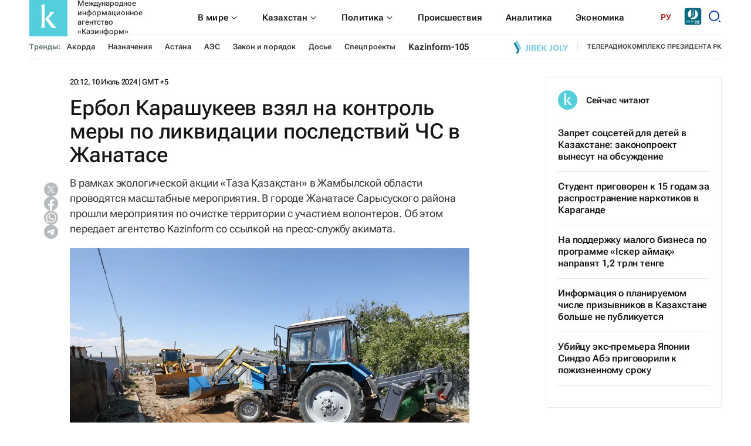

--- FILE ---
content_type: text/html; charset=utf-8
request_url: https://www.inform.kz/ru/erbol-karashukeev-vzyal-na-kontrol-meri-po-likvidatsii-posledstviy-chs-v-zhanatase-0b15ce
body_size: 38576
content:

<!DOCTYPE html>
<html lang="ru">
    <head>
        <meta charset="UTF-8" />
        <meta http-equiv="X-UA-Compatible" content="IE=edge" />
        <meta name="viewport" content="width=device-width, initial-scale=1.0" />
        <link rel="apple-touch-icon" sizes="512x512" href="/static/img/favicon16x16.svg">
        <link rel="apple-touch-icon" sizes="180x180" href="/static/img/favicon16x16.svg">
        <link rel="icon" type="image/svg" sizes="32x32" href="/static/img/favicon16x16.svg">
        <link rel="icon" type="image/svg" sizes="16x16" href="/static/img/favicon16x16.svg">
        <link rel="shortcut icon" href="/static/img/favicon.svg">
        <meta name="robots" content="index, follow">

        
        <title>Ербол Карашукеев взял на контроль меры по ликвидации последствий ЧС в Жанатасе</title>
        <meta name="description" content="В рамках экологической акции &laquo;Таза Қазақстан&raquo; в Жамбылской области проводятся масштабные мероприятия. В городе Жанатасе Сарысуского района прошли мероприятия по очистке территории с участием волонтеров. Об этом передает агентство Kazinform со ссылкой на пресс-службу акимата.">

        <meta name="twitter:card" content="summary_large_image">
        <meta name="twitter:site" content="@kazinformkz">
        <meta name="twitter:title" content="Ербол Карашукеев взял на контроль меры по ликвидации последствий ЧС в Жанатасе">
        <meta name="twitter:description" content="В рамках экологической акции &amp;laquo;Таза Қазақстан&amp;raquo; в Жамбылской области проводятся масштабные мероприятия. В городе Жанатасе Сарысуского района прошли мероприятия по очистке территории с участием волонтеров. Об этом передает агентство Kazinform со ссылкой на пресс-службу акимата.">
        <meta name="twitter:creator" content="@kazinformkz">
        <meta name="twitter:image:src" content="https://img.inform.kz/kazinform-photobank/media/2024-07-10/bd8e1ffe-0114-4a40-a829-63752669e08c.jpeg">
        <meta name="twitter:domain" content="inform.kz">

        <meta property="og:site_name" content="Казинформ">
        <meta property="og:url" content="https://www.inform.kz/ru/erbol-karashukeev-vzyal-na-kontrol-meri-po-likvidatsii-posledstviy-chs-v-zhanatase-0b15ce">
        <meta property="og:title" content="Ербол Карашукеев взял на контроль меры по ликвидации последствий ЧС в Жанатасе">
        <meta property="og:description" content="В рамках экологической акции &amp;laquo;Таза Қазақстан&amp;raquo; в Жамбылской области проводятся масштабные мероприятия. В городе Жанатасе Сарысуского района прошли мероприятия по очистке территории с участием волонтеров. Об этом передает агентство Kazinform со ссылкой на пресс-службу акимата.">
        <meta property="og:locale" content="ru_RU">
        <meta property="og:image" content="https://img.inform.kz/kazinform-photobank/media/2024-07-10/bd8e1ffe-0114-4a40-a829-63752669e08c.jpeg">
        <meta property="og:type" content="article">
        <meta property="og:updated_time" content="2024-07-10T21:08:40.184897+06:00">

        <meta property="fb:page_id" content="kazinform.ru">
        <meta name="telegram:channel" content="@kazinform_news">

        <meta name="robots" content="max-image-preview:large">

        <link href="https://www.inform.kz/amp/erbol-karashukeev-vzyal-na-kontrol-meri-po-likvidatsii-posledstviy-chs-v-zhanatase-0b15ce" rel="amphtml">

        <meta name="analytics:title" content="Ербол Карашукеев взял на контроль меры по ликвидации последствий ЧС в Жанатасе">
        <meta name="analytics:site_domain" content="https://www.inform.kz">
        <meta name="analytics:article_id" content="erbol-karashukeev-vzyal-na-kontrol-meri-po-likvidatsii-posledstviy-chs-v-zhanatase-0b15ce">
        <meta name="analytics:author" content="https://www.inform.kz">
        <meta name="analytics:isscroll" content="0">
        <meta name="article:published_time" property="2024-07-11T02:12:00+06:00" content="2024-07-11T02:12:00+06:00">
        <meta property="article:modified_time" content="2024-07-10T21:08:40.184897+06:00">
        <meta name="article:section" content="Новости">
        <link rel="canonical" href="https://www.inform.kz/ru/erbol-karashukeev-vzyal-na-kontrol-meri-po-likvidatsii-posledstviy-chs-v-zhanatase-0b15ce">
        <meta name="referrer" content="origin" />

        <script type="application/ld+json">
            {
                "@context": "https://schema.org",
                "@type": "NewsMediaOrganization",
                "name": "МИА «Казинформ»",
                "legalName": "Международное информационное агентство Казинформ",
                "url": "https://www.inform.kz",
                "logo": "https://www.inform.kz/static/img/favicon16x16.svg",
                 "sameAs": [
                    "https://www.facebook.com/kazinform.ru/",
                    "https://twitter.com/kazinformkz",
                    "https://www.instagram.com/kazinform/",
                    "https://www.youtube.com/user/kazinform/",
                    "https://t.me/kazinform_news/"
                ],
                "foundingDate": "1920",
                "address": {
                    "@type":"PostalAddress",
                    "streetAddress":"ул.Акмешит, 3",
                    "addressLocality":"г. Астана",
                    "postalCode":"010000",
                    "addressCountry":"KZ"
                },
                "contactPoint": [
                    {
                        "@type":"ContactPoint",
                        "email":"rusred@inform.kz",
                        "telephone":"+7(7172) 954-045",
                        "contactType":"headquoters",
                        "areaServed":"KZ",
                        "availableLanguage":["ru-KZ", "en-KZ", "kz-KZ", "ar-KZ", "oz-KZ", "cn-KZ", "qz-KZ"]
                    }
                ]
            }
        </script>
        <script type="application/ld+json">
	            {
		            "@context": "https://schema.org",
		            "@type": "NewsArticle",
		            "mainEntityOfPage":{
		                "@type":"WebPage",
		                "@id":"https://www.inform.kz/ru/erbol-karashukeev-vzyal-na-kontrol-meri-po-likvidatsii-posledstviy-chs-v-zhanatase-0b15ce"
		            },
                    "headline": "Ербол Карашукеев взял на контроль меры по ликвидации последствий ЧС в Жанатасе",
                    "datePublished": "2024-07-11T02:12:00+06:00",
                    "dateModified": "2024-07-11T02:12:00+06:00",
                    "description": "В рамках экологической акции &amp;laquo;Таза Қазақстан&amp;raquo; в Жамбылской области проводятся масштабные мероприятия. В городе Жанатасе Сарысуского района прошли мероприятия по очистке территории с участием волонтеров. Об этом передает агентство Kazinform со ссылкой на пресс-службу акимата.",
                    "author": {
                        "@type": "Person",
                        "knowsAbout": "Окончила магистратуру Евразийского национального университета, работала преподавателем в организациях образования, в редакциях журналов, газет. С 2011 года - выпускающий редактор в агентстве &quot;Казинформ&quot;.",
                        "image": "https://img.inform.kz/kazinform-photobank/media/2024-01-26/8d3057d8-abc0-4f17-8cb8-41373b7c3506.jpeg",
                        "url": "https://www.inform.kz/author/52c70eb9-2852-4982-adc5-5b39dbd68232",
                        "sameAs": [""],
                        "name": "Гульмира Байзакова"
                    },
                    "publisher": {
                        "@type": "Organization",
                        "name": "МИА «Казинформ»",
                        "logo": {
                            "@type": "ImageObject",
                            "url": "https://www.inform.kz/static/img/favicon16x16.svg",
                            "width": 95,
                            "height": 60
                            }
                        },
                        "image": {
                            "@type": "ImageObject",
                            "url": "https://img.inform.kz/kazinform-photobank/media/2024-07-10/bd8e1ffe-0114-4a40-a829-63752669e08c.jpeg"
                        },
                        "speakable": {
                          "@type": "SpeakableSpecification",
                          "cssSelector": ["article-text"]
                        },
                        "articleSection": ""
                }
        </script>
        <script type="application/ld+json">
                {
                    "@context": "https://schema.org",
                    "@type":"BreadcrumbList",
                    "itemListElement":
                [{
                        "@type": "ListItem",
                        "position": 1,
                        "item": {
                          "@id": "/",
                          "name": "Главная"
                        }
                      },
                    {
                    "@type": "ListItem",
                    "position": 2,
                    "item": {
                        "@id": "https://www.inform.kz/lenta",
                        "name": "Все новости"
                        }
                    },
                     {
                    "@type": "ListItem",
                    "position": 3,
                    "item": {
                      "@id": "https://www.inform.kz/ru/erbol-karashukeev-vzyal-na-kontrol-meri-po-likvidatsii-posledstviy-chs-v-zhanatase-0b15ce",
                      "name": "Ербол Карашукеев взял на контроль меры по ликвидации последствий ЧС в Жанатасе"
                        }
                      }
                  ]
                }
        </script>


        <link rel="preconnect" href="https://mc.webvisor.org/">
        <link rel="preconnect" href="https://mc.yandex.ru/metrika/">
        <link rel="preconnect" href="https://www.googletagmanager.com/">
        <link rel="preconnect" href="https://an.inform.kz/">
        <link rel="preconnect" href="https://img.inform.kz/">

        <link rel="preload" href="/static/css/main.css?v=1.40" as="style">
        <link rel="stylesheet" href="/static/css/main.css?v=1.40">
        <!-- Google Tag Manager -->
            <script>(function(w,d,s,l,i){w[l]=w[l]||[];w[l].push({'gtm.start':
            new Date().getTime(),event:'gtm.js'});var f=d.getElementsByTagName(s)[0],
            j=d.createElement(s),dl=l!='dataLayer'?'&l='+l:'';j.async=true;j.src=
            'https://www.googletagmanager.com/gtm.js?id='+i+dl;f.parentNode.insertBefore(j,f);
            })(window,document,'script','dataLayer','GTM-MM235MG');</script>
        <!-- End Google Tag Manager -->
        <!-- Google Tag Manager (noscript) -->
            <noscript><iframe src="https://www.googletagmanager.com/ns.html?id=GTM-MM235MG"
            height="0" width="0" style="display:none;visibility:hidden"></iframe></noscript>
        <!-- End Google Tag Manager (noscript) -->

        <!-- Yandex.Metrika counter --> <script type="text/javascript" > (function(m,e,t,r,i,k,a){m[i]=m[i]||function(){(m[i].a=m[i].a||[]).push(arguments)}; m[i].l=1*new Date(); for (var j = 0; j < document.scripts.length; j++) {if (document.scripts[j].src === r) { return; }} k=e.createElement(t),a=e.getElementsByTagName(t)[0],k.async=1,k.src=r,a.parentNode.insertBefore(k,a)}) (window, document, "script", "https://mc.webvisor.org/metrika/tag_ww.js", "ym"); ym(381728, "init", { clickmap:true, trackLinks:true, accurateTrackBounce:true }); </script> <noscript><div><img src="https://mc.yandex.ru/watch/381728" style="position:absolute; left:-9999px;" alt="" /></div></noscript> <!-- /Yandex.Metrika counter -->
    </head>
    <body>
        
        <a
          href="#"
          class="left-banner"
          style="display: none"
          data-device="desktop"
          data-key="C1"
        >
        </a>
        <a
          href="#"
          class="right-banner"
          style="display: none"
          data-device="desktop"
          data-key="C2"
        >
        </a>
         
        <header class="header">
            <div class="container">
                <div class="search_block" id="search_block">
                    <form action="/search_results/" class="header-search">
                        <button class="icon_btn" type="submit">
                            <svg width="17" height="17" viewBox="0 0 17 17" fill="none" xmlns="http://www.w3.org/2000/svg">
                                <path
                                    d="M14.1667 14.1667L11.3236 11.3185L14.1667 14.1667ZM12.8991 7.51206C12.8991 8.9408 12.3316 10.311 11.3213 11.3213C10.311 12.3316 8.9408 12.8991 7.51206 12.8991C6.08332 12.8991 4.7131 12.3316 3.70283 11.3213C2.69256 10.311 2.125 8.9408 2.125 7.51206C2.125 6.08332 2.69256 4.7131 3.70283 3.70283C4.7131 2.69256 6.08332 2.125 7.51206 2.125C8.9408 2.125 10.311 2.69256 11.3213 3.70283C12.3316 4.7131 12.8991 6.08332 12.8991 7.51206V7.51206Z"
                                    stroke="#333333"
                                    stroke-width="2"
                                    stroke-linecap="round"
                                ></path>
                            </svg>
                        </button>
                        <input type="text" name="q" placeholder="Поиск новостей" /> <button class="text_btn" type="submit">Найти</button>
                    </form>
                    <div class="search_close" id="search_close">
                        <svg xmlns="http://www.w3.org/2000/svg" width="24" height="24" viewBox="0 0 24 24" fill="none"><path d="M1 1L12 12M23 23L12 12M12 12L1 23L23 1" stroke="black"></path></svg>
                    </div>
                </div>
                <div class="header__wrapper">
                    <div class="header__wrapper-top">
                        <div class="header__wrapper-logo">
                          <a href="/">
<!--				<img src="/static/img/logo_ny.jpg" style="
  				   width: 65px;
    height: 65px;
					">-->
				
                            <svg xmlns="http://www.w3.org/2000/svg" width="65" height="65" viewBox="0 0 65 65" fill="none">
                                <rect width="65" height="65" rx="1" fill="#54CEDD"/>
                                <path fill-rule="evenodd" clip-rule="evenodd" d="M27 35.272L37.0276 48.7483C37.4273 49.3391 37.9251 49.8565 38.4993 50.2777C38.9608 50.6094 39.4941 50.8258 40.0551 50.9091C40.7168 50.9951 41.3848 51.0201 42.051 50.984C42.8208 50.9482 43.7427 50.9091 44.836 50.87L47 50.8147C46.0789 50.1722 45.2132 49.4526 44.4122 48.6636C43.7343 47.9852 43.0971 47.267 42.5038 46.5125L34.925 36.935C34.6014 36.5152 34.249 36.1149 33.906 35.7505C33.5632 35.386 33.175 35.0149 32.7577 34.6407L43.0731 23H33.7832C34.1357 23.2301 34.45 23.5145 34.7147 23.8429C34.9565 24.1395 35.0901 24.5104 35.0931 24.8939C35.0458 25.377 34.8933 25.8436 34.6467 26.2608C34.3611 26.8001 34.0367 27.3179 33.6763 27.8099C33.3753 28.232 33.0513 28.6373 32.7059 29.0237L27 35.272Z" fill="white"/>
                                <path fill-rule="evenodd" clip-rule="evenodd" d="M19.0062 10.894C19.4699 11.214 19.8759 11.6141 20.2062 12.0764C20.4698 12.4757 20.6586 12.9218 20.7629 13.392C20.866 13.8557 20.9148 14.3303 20.9082 14.8058V46.0881C20.915 46.5647 20.8662 47.0404 20.7629 47.5052C20.657 47.9718 20.466 48.4139 20.2 48.808C19.8719 49.2749 19.4656 49.6785 19 50H28C27.5344 49.6785 27.1281 49.2749 26.8 48.808C26.534 48.4139 26.343 47.9718 26.2371 47.5052C26.1338 47.0404 26.085 46.5647 26.0917 46.0881V10C25.6766 10.306 25.216 10.5415 24.7278 10.6974C24.2307 10.8336 23.7177 10.8997 23.2031 10.894H19.0062Z" fill="white"/>
                            </svg>
                            <span> Международное информационное агентство «Казинформ» </span>
                          </a>
                        </div>
                        <div class="header__wrapper-navSearch">
                            <ul class="header__nav">
                                <li class="drop__btn">
                                    <a class="header__nav-item" href="/category/mirovye-novosti_s503">
                                        <span> В мире </span>
                                        <div class="drop__icon">
                                            <svg xmlns="http://www.w3.org/2000/svg" width="16" height="17" viewBox="0 0 16 17" fill="none">
                                                <path d="M3.38 6.50004L4.09 5.79004L8 9.75004L11.91 5.83004L12.62 6.50004L7.99999 11.17L3.38 6.50004Z" fill="#1A1A18" />
                                            </svg>
                                        </div>
                                    </a>
                                    <div class="drop__block">
                                        <ul class="drop__menu">
                                            <li>
                                                <a href="/category/ca_c111"> <span> Центральная Азия </span> </a>
                                            </li>
                                            <li><a href="/category/evraziya_c112"> Евразия </a></li>
                                            <li><a href="/category/blizhnyy-vostok_c113"> Ближний Восток </a></li>
                                            <li><a href="/category/amerika_c114"> Америка </a></li>
                                            <li><a href="/category/afrika_s22956"> Африка </a></li>
                                        </ul>
                                    </div>
                                </li>
                                
                                <li class="drop__btn">
                                    <a class="header__nav-item" href="/category/regiony_s18">
                                        <span> Казахстан </span>
                                        <div class="drop__icon">
                                            <svg xmlns="http://www.w3.org/2000/svg" width="16" height="17" viewBox="0 0 16 17" fill="none">
                                                <path d="M3.38 6.50004L4.09 5.79004L8 9.75004L11.91 5.83004L12.62 6.50004L7.99999 11.17L3.38 6.50004Z" fill="#1A1A18" />
                                            </svg>
                                        </div>
                                    </a>
                                    <div class="drop__block">
                                        <ul class="drop__menu">
                                            <li><a href="/category/regiony_s18"> <span> Регионы </span> </a></li>
                                            <li><a href="/category/obschestvo_s9"> Общество </a></li>
                                            <li><a href="/category/zakon-i-pravo_s551"> Закон и Право </a></li>
                                            <li><a href="/category/kul-tura_s544"> Культура </a></li>
                                            <li><a href="/category/sport_s7"> Спорт </a></li>
                                        </ul>
                                    </div>
                                </li>
                                <li class="drop__btn">
                                    <a class="header__nav-item" href="/category/politika_s25662">
                                        <span> Политика </span>
                                        <div class="drop__icon">
                                            <svg xmlns="http://www.w3.org/2000/svg" width="16" height="17" viewBox="0 0 16 17" fill="none">
                                                <path d="M3.38 6.50004L4.09 5.79004L8 9.75004L11.91 5.83004L12.62 6.50004L7.99999 11.17L3.38 6.50004Z" fill="#1A1A18" />
                                            </svg>
                                        </div>
                                    </a>
                                    <div class="drop__block">
                                        <ul class="drop__menu">
                                            <li><a href="/category/prezident_s11"> <span> Президент </span> </a></li>
                                            <li><a href="/category/pravitel-stvo_s12"> Правительство </a></li>
                                            <li><a href="/category/parlament_s13"> Парламент </a></li>
                                            <li><a href="/category/mezhdunarodnye-otnosheniya_c144"> Международные отношения </a></li>
                                        </ul>
                                    </div>
                                </li>
                                <li><a class="header__nav-item" href="/category/proisshestviya_g225"> Происшествия </a></li>
                                <li><a class="header__nav-item" href="/category/analitika_s24922">Аналитика</a></li>
                                <li><a class="header__nav-item" href="/category/ekonomika_s1">Экономика</a></li>
                            </ul>
                            <div class="header_language">
                                <div class="header_language-btn">РУ</div>
                                <ul class="header_language-list">
                                    <li><a href="https://kaz.inform.kz/">kz</a></li>
                                    <li><a href="https://qz.inform.kz/">qz</a></li>
                                    <li><a class="active" href="https://www.inform.kz/">ру</a></li>
                                    <li><a href="https://en.inform.kz/">en</a></li>
                                    <li><a href="https://cn.inform.kz/">中文</a></li>
                                    <li><a href="https://oz.inform.kz/">ўз</a></li>
                                    <li><a href="https://ar.inform.kz/">ق ز</a></li>
                                </ul>
                            </div>
                            <div class="header_jjfm" style="margin-right: 10px;">
                                <a href="https://jjfm.kz/ru/" target="_blank">
                                  <svg xmlns="http://www.w3.org/2000/svg" xml:space="preserve" width="30" height="30" version="1.1" style="shape-rendering:geometricPrecision; text-rendering:geometricPrecision; image-rendering:optimizeQuality; fill-rule:evenodd; clip-rule:evenodd" viewBox="0 0 21000 21000" xmlns:xlink="http://www.w3.org/1999/xlink">
                                    <g>
                                      <path fill="#FEFEFE" d="M10420.02 1913.9c3289.13,0 5955.49,2666.33 5955.49,5955.45 0,3289.13 -2666.36,5955.46 -5955.49,5955.46 -3289.1,0 -5955.45,-2666.33 -5955.45,-5955.46 0,-3289.12 2666.35,-5955.45 5955.45,-5955.45z"/>
                                      <path fill="#0D6781" d="M2849.88 527.93l15299.15 0c1281.31,0 2329.63,1048.32 2329.63,2329.63l0 15299.15c0,1281.3 -1048.32,2329.63 -2329.63,2329.63l-15299.15 0c-1281.3,0 -2329.63,-1048.33 -2329.63,-2329.63l0 -15299.15c0,-1281.31 1048.33,-2329.63 2329.63,-2329.63zm10430.12 7398.79c9.7,-1875.19 30.36,-3543.06 25.27,-5268.01 1830.84,1015.96 3070.24,2968.39 3070.24,5210.64 0,3289.13 -2666.36,5955.46 -5955.49,5955.46 -995.94,0 -1934.67,-244.77 -2759.6,-677.05 920.4,-390.06 1644.88,-915.34 2173.6,-1575.92 551.04,-688.6 833.53,-1532.34 847.74,-2531.5l438.73 -273.04 -0.29 208.41c-1.39,1030.72 -284.13,1898.45 -848.41,2603.42 -241.71,302.3 -524.59,576.22 -848.35,821.69 208.81,-57.96 424.49,-130.65 647.18,-218.08 1009.9,-396.91 1797,-947.6 2361.06,-1652.55 564.27,-705.03 847.01,-1572.73 848.32,-2603.47zm-2143.88 -5969.82l-6.57 4884.68 -443.48 -276.01 7.15 -4645.19c149.09,6.83 296.81,19 442.9,36.52zm-2585.23 256.62c-23.76,59.21 -29.26,139.62 -11.71,252.89l-9.43 7124.43c-0.61,478.29 -125.99,856.69 -376.2,1135.73 -249.97,278.72 -630.24,518.19 -1140.68,718.77 -138.1,54.21 -295.01,110.56 -470.36,168.81 -123.55,41.1 -350.21,112.27 -547.71,172.53 -11.79,3.46 -26.61,10.24 -42.47,20.1 -925.79,-1049.66 -1487.76,-2427.8 -1487.76,-3937.43 0,-2636.13 1712.94,-4871.87 4086.32,-5655.83z"/>
                                      <path fill="#FEFEFE" fill-rule="nonzero" d="M12828.32 18116.97c45.93,0 83.6,-5.03 112.99,-15.06 29.42,-10.04 53.46,-23.68 72.11,-40.91 18.68,-17.2 33.73,-37.3 45.2,-60.26 11.5,-22.97 21.55,-47.35 30.15,-73.18l159.27 0 0 1506.65 -236.76 0 0 -1149.37 -182.96 0 0 -167.87zm923.35 970.7c0,54.53 11.12,92.93 33.36,115.17 22.24,22.24 52.01,33.35 89.34,33.35 37.29,0 67.06,-11.11 89.3,-33.35 22.24,-22.24 33.36,-60.64 33.36,-115.17l0 -813.57c0,-54.53 -11.12,-92.93 -33.36,-115.17 -22.24,-22.24 -52.01,-33.36 -89.3,-33.36 -37.33,0 -67.1,11.12 -89.34,33.36 -22.24,22.24 -33.36,60.64 -33.36,115.17l0 813.57zm-236.76 -798.51c0,-121.97 30.84,-215.59 92.55,-280.89 61.71,-65.28 150.67,-97.94 266.91,-97.94 116.2,0 205.19,32.66 266.87,97.94 61.71,65.3 92.55,158.92 92.55,280.89l0 783.45c0,121.97 -30.84,215.59 -92.55,280.89 -61.68,65.28 -150.67,97.94 -266.87,97.94 -116.24,0 -205.2,-32.66 -266.91,-97.94 -61.71,-65.3 -92.55,-158.92 -92.55,-280.89l0 -783.45zm1018.05 -172.19c45.92,0 83.6,-5.03 112.99,-15.06 29.42,-10.04 53.46,-23.68 72.11,-40.91 18.67,-17.2 33.73,-37.3 45.2,-60.26 11.49,-22.97 21.54,-47.35 30.14,-73.18l159.27 0 0 1506.65 -236.76 0 0 -1149.37 -182.95 0 0 -167.87zm705.96 1317.24l0 -228.16 228.16 0 0 204.47 -103.32 238.93 -96.86 0 62.43 -215.24 -90.41 0zm344.4 -488.58l430.46 -1018.07 258.27 0 0 1018.07 111.92 0 0 215.22 -111.92 0 0 273.36 -232.44 0 0 -273.36 -456.29 0 0 -215.22zm456.29 0l0 -566.07 -238.91 566.07 238.91 0zm688.73 -348.68l305.62 0 0 215.22 -305.62 0 0 622.04 -236.76 0 0 -1506.65 626.33 0 0 215.24 -389.57 0 0 454.15zm1005.13 400.34l161.44 -1069.73 329.31 0 0 1506.65 -223.85 0 0 -1080.48 -163.58 1080.48 -223.84 0 -176.5 -1065.42 0 1065.42 -206.62 0 0 -1506.65 329.31 0 174.33 1069.73z"/>
                                      <path fill="#85D7E3" fill-rule="nonzero" d="M2230.2 17366.74c18.91,2.12 38.87,3.16 59.88,3.16 21.01,0 40.97,0 59.89,0 54.63,0 101.39,-13.66 140.24,-40.96 38.88,-27.34 58.31,-84.06 58.31,-170.74l0 -1685.64 346.7 0 0 1657.8c0,111.36 -13.67,202.78 -40.97,274.22 -27.33,71.43 -64.1,127.62 -110.32,168.62 -46.22,40.97 -99.27,69.85 -159.16,86.65 -59.88,16.83 -122.4,25.22 -187.54,25.22 -31.51,0 -59.88,0 -85.1,0 -25.21,0 -52.51,-2.09 -81.93,-6.3l0 -312.03zm901.4 -1894.18l346.7 0 0 2206.21 -346.7 0 0 -2206.21zm1122.04 0c180.68,0 311.49,42.04 392.38,126.07 80.9,84.05 121.33,211.17 121.33,381.37l0 78.78c0,113.47 -17.85,206.96 -53.56,280.51 -35.72,73.53 -92.47,128.16 -170.21,163.88 94.56,35.72 161.26,94.02 200.14,174.92 38.87,80.89 58.3,180.19 58.3,297.85l0 179.63c0,170.2 -44.13,299.94 -132.37,389.25 -88.26,89.31 -219.58,133.95 -393.96,133.95l-545.25 0 0 -2206.21 523.2 0zm-176.5 1213.41l0 677.64 198.55 0c58.84,0 103.48,-15.78 133.95,-47.29 30.46,-31.52 45.68,-88.24 45.68,-170.18l0 -192.28c0,-102.95 -17.31,-173.34 -51.98,-211.14 -34.67,-37.84 -91.93,-56.75 -171.78,-56.75l-154.42 0zm0 -898.22l0 583.05 135.5 0c65.14,0 116.1,-16.8 152.87,-50.42 36.76,-33.63 55.17,-94.56 55.17,-182.8l0 -122.91c0,-79.85 -14.2,-137.64 -42.55,-173.36 -28.38,-35.72 -73.02,-53.56 -133.95,-53.56l-167.04 0zm1279.59 614.56l475.9 0 0 315.19 -475.9 0 0 646.11 598.81 0 0 315.16 -945.51 0 0 -2206.21 945.51 0 0 315.19 -598.81 0 0 614.56zm1266.99 397.13l-107.15 201.71 0 677.62 -346.7 0 0 -2206.21 346.7 0 0 961.29 453.83 -961.29 346.7 0 -482.2 983.34 482.2 1222.87 -356.13 0 -337.25 -879.33zm1244.92 567.3c18.92,2.12 38.88,3.16 59.89,3.16 21.01,0 40.97,0 59.88,0 54.64,0 101.4,-13.66 140.25,-40.96 38.88,-27.34 58.3,-84.06 58.3,-170.74l0 -1685.64 346.7 0 0 1657.8c0,111.36 -13.66,202.78 -40.97,274.22 -27.33,71.43 -64.09,127.62 -110.31,168.62 -46.22,40.97 -99.28,69.85 -159.16,86.65 -59.89,16.83 -122.4,25.22 -187.54,25.22 -31.51,0 -59.89,0 -85.1,0 -25.21,0 -52.52,-2.09 -81.94,-6.3l0 -312.03zm1219.73 -195.39c0,79.83 16.29,136.04 48.85,168.6 32.58,32.58 76.18,48.87 130.81,48.87 54.61,0 98.23,-16.29 130.79,-48.87 32.55,-32.56 48.84,-88.77 48.84,-168.6l0 -1191.35c0,-79.85 -16.29,-136.06 -48.84,-168.62 -32.56,-32.58 -76.18,-48.85 -130.79,-48.85 -54.63,0 -98.23,16.27 -130.81,48.85 -32.56,32.56 -48.85,88.77 -48.85,168.62l0 1191.35zm-346.7 -1169.3c0,-178.58 45.18,-315.69 135.53,-411.3 90.35,-95.6 220.63,-143.4 390.83,-143.4 170.18,0 300.45,47.8 390.8,143.4 90.36,95.61 135.53,232.72 135.53,411.3l0 1147.23c0,178.61 -45.17,315.69 -135.53,411.3 -90.35,95.6 -220.62,143.4 -390.8,143.4 -170.2,0 -300.48,-47.8 -390.83,-143.4 -90.35,-95.61 -135.53,-232.69 -135.53,-411.3l0 -1147.23zm1276.46 -529.49l346.7 0 0 1891.05 570.46 0 0 315.16 -917.16 0 0 -2206.21zm1393.06 1475l-438.09 -1475 362.45 0 264.76 1005.4 264.73 -1005.4 330.95 0 -438.1 1475 0 731.21 -346.7 0 0 -731.21z"/>
                                      <path fill="#FEFEFE" fill-rule="nonzero" d="M13548.06 17678.77c-4.18,-14.71 -8.39,-28.38 -12.6,-40.97 -4.2,-12.62 -7.87,-28.38 -11.04,-47.27 -3.13,-18.91 -5.25,-43.08 -6.29,-72.5 -1.05,-29.42 -1.58,-66.19 -1.58,-110.32l0 -346.67c0,-102.97 -17.85,-175.45 -53.57,-217.47 -35.71,-42.04 -93.51,-63.05 -173.36,-63.05l-119.75 0 0 898.25 -346.69 0 0 -2206.21 523.19 0c180.68,0 311.49,42.04 392.39,126.07 80.89,84.05 121.32,211.17 121.32,381.37l0 173.34c0,226.92 -75.64,376.09 -226.92,447.55 88.26,35.72 148.66,94.03 181.24,174.92 32.55,80.89 48.85,179.12 48.85,294.69l0 340.37c0,54.64 2.09,102.44 6.29,143.41 4.21,40.97 14.71,82.48 31.51,124.49l-352.99 0zm-378.19 -1891.02l0 677.61 135.51 0c65.13,0 116.1,-16.82 152.86,-50.42 36.76,-33.63 55.17,-94.56 55.17,-182.8l0 -217.47c0,-79.85 -14.2,-137.64 -42.55,-173.36 -28.37,-35.72 -73.01,-53.56 -133.95,-53.56l-167.04 0zm2042.31 1891.02l-349.83 0 -59.89 -400.26 -425.48 0 -59.88 400.26 -318.33 0 353 -2206.21 507.41 0 353 2206.21zm-791.09 -699.7l334.1 0 -167.04 -1115.68 -167.06 1115.68zm951.83 -1506.51l548.41 0c174.38,0 304.13,46.22 389.23,138.69 85.1,92.44 127.65,227.97 127.65,406.56l0 1115.71c0,178.59 -42.55,314.12 -127.65,406.59 -85.1,92.44 -214.85,138.66 -389.23,138.66l-548.41 0 0 -2206.21zm346.7 315.19l0 1575.86 195.39 0c54.63,0 97.72,-15.78 129.23,-47.29 31.51,-31.52 47.27,-87.2 47.27,-167.04l0 -1147.23c0,-79.85 -15.76,-135.53 -47.27,-167.04 -31.51,-31.51 -74.6,-47.26 -129.23,-47.26l-195.39 0zm939.22 -315.19l346.69 0 0 2206.21 -346.69 0 0 -2206.21zm917.16 1698.79c0,79.83 16.29,136.04 48.84,168.6 32.59,32.58 76.18,48.87 130.82,48.87 54.61,0 98.23,-16.29 130.78,-48.87 32.56,-32.56 48.85,-88.77 48.85,-168.6l0 -1191.35c0,-79.85 -16.29,-136.06 -48.85,-168.62 -32.55,-32.58 -76.17,-48.85 -130.78,-48.85 -54.64,0 -98.23,16.27 -130.82,48.85 -32.55,32.56 -48.84,88.77 -48.84,168.62l0 1191.35zm-346.7 -1169.3c0,-178.58 45.17,-315.69 135.53,-411.3 90.35,-95.6 220.63,-143.4 390.83,-143.4 170.17,0 300.45,47.8 390.8,143.4 90.35,95.61 135.53,232.72 135.53,411.3l0 1147.23c0,178.61 -45.18,315.69 -135.53,411.3 -90.35,95.6 -220.63,143.4 -390.8,143.4 -170.2,0 -300.48,-47.8 -390.83,-143.4 -90.36,-95.61 -135.53,-232.69 -135.53,-411.3l0 -1147.23z"/>
                                      <path fill="#85D7E3" fill-rule="nonzero" d="M9975.35 9082.71l2058.53 -1281.09 -2058.53 -1281.11 0 2562.2zm1029.27 -640.55m0 -1281.09m-1029.27 640.55"/>
                                    </g>
                                  </svg>
                                </a>
                            </div>
                            <div class="header__searchBtn" id="searchBtn">
                                <svg xmlns="http://www.w3.org/2000/svg" width="24" height="24" viewBox="0 0 24 24" fill="none">
                                    <path
                                        d="M11 2C15.968 2 20 6.032 20 11C20 15.968 15.968 20 11 20C6.032 20 2 15.968 2 11C2 6.032 6.032 2 11 2ZM11 18C14.8675 18 18 14.8675 18 11C18 7.1325 14.8675 4 11 4C7.1325 4 4 7.1325 4 11C4 14.8675 7.1325 18 11 18ZM19.4853 18.0711L22.3137 20.8995L20.8995 22.3137L18.0711 19.4853L19.4853 18.0711Z"
                                        fill="#1745B0"
                                    />
                                </svg>
                            </div>
                        </div>
                    </div>
                    <div class="header__wrapper-bottom">
                        <div class="header__tags">
                            <span> Тренды: </span>
                            <ul class="header__tags-list">
                                <li><a href="/tag/akorda_t323"> Акорда </a></li>
                                <li><a href="/tag/naznacheniya_t471"> Назначения</a></li>
<!--                                <li><a href="/tag/proisshestviya_t138"> Происшествия </a></li>-->
                                <li><a href="/tag/astana_t90"> Астана </a></li>
                                <li><a href="/tag/aes"> АЭС</a></li>
                                <li><a href="/tag/zakon-i-poryadok"> Закон и порядок </a></li>
<!--                                <li><a href="/tag/ulus-dzhuchi"> Улус Джучи </a></li>-->
                                <li><a href="/persons"> Досье </a></li>
                                <li><a href="/specprojects/"> Спецпроекты </a></li>
                                <li><a href="/tag/kazinform-105"> <strong style="font-size: 15px;">Kazinform-105</strong> </a></li>
                            </ul>
                        </div>
                        <div class="header__extra">
                            <a href="https://jjtv.kz/ru/live" class="header__extra-icon" aria-label="Jibek joly">
                                <svg width="92" height="24" viewBox="0 0 92 24" fill="none" xmlns="http://www.w3.org/2000/svg" xmlns:xlink="http://www.w3.org/1999/xlink">
                                    <rect width="92" height="24" fill="url(#pattern0)" />
                                    <defs>
                                        <pattern id="pattern0" patternContentUnits="objectBoundingBox" width="1" height="1"><use xlink:href="#image0_676_9098" transform="matrix(0.00592885 0 0 0.0227273 -0.00395257 0)" /></pattern>
                                        <image
                                            id="image0_676_9098"
                                            width="170"
                                            height="44"
                                            xlink:href="[data-uri]"
                                        />
                                    </defs>
                                </svg>
                            </a>
                            <a href="https://ptrk.kz/ru/" class="header__extra-item"> телерадиокомплекс президента РК </a>
                        </div>
                    </div>
                </div>
            </div>
            <div class="headerMob__wrapper">
                <div class="headerMob__top">
                    <div class="headerMob__logo">
                      <a href="/">
		<!--	<img src="/static/img/logo_ny.jpg" style="
    width: 50px;
    height: 50px;
">-->
			<svg xmlns="http://www.w3.org/2000/svg" width="65" height="65" viewBox="0 0 65 65" fill="none">
                            <rect width="65" height="65" rx="1" fill="#54CEDD"/>
                            <path fill-rule="evenodd" clip-rule="evenodd" d="M27 35.272L37.0276 48.7483C37.4273 49.3391 37.9251 49.8565 38.4993 50.2777C38.9608 50.6094 39.4941 50.8258 40.0551 50.9091C40.7168 50.9951 41.3848 51.0201 42.051 50.984C42.8208 50.9482 43.7427 50.9091 44.836 50.87L47 50.8147C46.0789 50.1722 45.2132 49.4526 44.4122 48.6636C43.7343 47.9852 43.0971 47.267 42.5038 46.5125L34.925 36.935C34.6014 36.5152 34.249 36.1149 33.906 35.7505C33.5632 35.386 33.175 35.0149 32.7577 34.6407L43.0731 23H33.7832C34.1357 23.2301 34.45 23.5145 34.7147 23.8429C34.9565 24.1395 35.0901 24.5104 35.0931 24.8939C35.0458 25.377 34.8933 25.8436 34.6467 26.2608C34.3611 26.8001 34.0367 27.3179 33.6763 27.8099C33.3753 28.232 33.0513 28.6373 32.7059 29.0237L27 35.272Z" fill="white"/>
                            <path fill-rule="evenodd" clip-rule="evenodd" d="M19.0062 10.894C19.4699 11.214 19.8759 11.6141 20.2062 12.0764C20.4698 12.4757 20.6586 12.9218 20.7629 13.392C20.866 13.8557 20.9148 14.3303 20.9082 14.8058V46.0881C20.915 46.5647 20.8662 47.0404 20.7629 47.5052C20.657 47.9718 20.466 48.4139 20.2 48.808C19.8719 49.2749 19.4656 49.6785 19 50H28C27.5344 49.6785 27.1281 49.2749 26.8 48.808C26.534 48.4139 26.343 47.9718 26.2371 47.5052C26.1338 47.0404 26.085 46.5647 26.0917 46.0881V10C25.6766 10.306 25.216 10.5415 24.7278 10.6974C24.2307 10.8336 23.7177 10.8997 23.2031 10.894H19.0062Z" fill="white"/>
                        </svg>
                        <span> Международное информационное агентство «Казинформ» </span>
                      </a>
                    </div>
                    <div class="headerMob__top-right">
                        <div class="headerMob__search" id="searchBtnDesk" style="margin-left: 5px;">
                            <svg xmlns="http://www.w3.org/2000/svg" width="24" height="24" viewBox="0 0 24 24" fill="none">
                                <path
                                    d="M11 2C15.968 2 20 6.032 20 11C20 15.968 15.968 20 11 20C6.032 20 2 15.968 2 11C2 6.032 6.032 2 11 2ZM11 18C14.8675 18 18 14.8675 18 11C18 7.1325 14.8675 4 11 4C7.1325 4 4 7.1325 4 11C4 14.8675 7.1325 18 11 18ZM19.4853 18.0711L22.3137 20.8995L20.8995 22.3137L18.0711 19.4853L19.4853 18.0711Z"
                                    fill="#1A1A18"
                                />
                            </svg>
                        </div>
                        <div class="header_jjfm" style="margin: 0 8px; font-size: 0;">
                            <a href="https://jjfm.kz/ru/" target="_blank">
                              <svg xmlns="http://www.w3.org/2000/svg" xml:space="preserve" width="30" height="30" version="1.1" style="shape-rendering:geometricPrecision; text-rendering:geometricPrecision; image-rendering:optimizeQuality; fill-rule:evenodd; clip-rule:evenodd" viewBox="0 0 21000 21000" xmlns:xlink="http://www.w3.org/1999/xlink">
                                <g>
                                  <path fill="#FEFEFE" d="M10420.02 1913.9c3289.13,0 5955.49,2666.33 5955.49,5955.45 0,3289.13 -2666.36,5955.46 -5955.49,5955.46 -3289.1,0 -5955.45,-2666.33 -5955.45,-5955.46 0,-3289.12 2666.35,-5955.45 5955.45,-5955.45z"/>
                                  <path fill="#0D6781" d="M2849.88 527.93l15299.15 0c1281.31,0 2329.63,1048.32 2329.63,2329.63l0 15299.15c0,1281.3 -1048.32,2329.63 -2329.63,2329.63l-15299.15 0c-1281.3,0 -2329.63,-1048.33 -2329.63,-2329.63l0 -15299.15c0,-1281.31 1048.33,-2329.63 2329.63,-2329.63zm10430.12 7398.79c9.7,-1875.19 30.36,-3543.06 25.27,-5268.01 1830.84,1015.96 3070.24,2968.39 3070.24,5210.64 0,3289.13 -2666.36,5955.46 -5955.49,5955.46 -995.94,0 -1934.67,-244.77 -2759.6,-677.05 920.4,-390.06 1644.88,-915.34 2173.6,-1575.92 551.04,-688.6 833.53,-1532.34 847.74,-2531.5l438.73 -273.04 -0.29 208.41c-1.39,1030.72 -284.13,1898.45 -848.41,2603.42 -241.71,302.3 -524.59,576.22 -848.35,821.69 208.81,-57.96 424.49,-130.65 647.18,-218.08 1009.9,-396.91 1797,-947.6 2361.06,-1652.55 564.27,-705.03 847.01,-1572.73 848.32,-2603.47zm-2143.88 -5969.82l-6.57 4884.68 -443.48 -276.01 7.15 -4645.19c149.09,6.83 296.81,19 442.9,36.52zm-2585.23 256.62c-23.76,59.21 -29.26,139.62 -11.71,252.89l-9.43 7124.43c-0.61,478.29 -125.99,856.69 -376.2,1135.73 -249.97,278.72 -630.24,518.19 -1140.68,718.77 -138.1,54.21 -295.01,110.56 -470.36,168.81 -123.55,41.1 -350.21,112.27 -547.71,172.53 -11.79,3.46 -26.61,10.24 -42.47,20.1 -925.79,-1049.66 -1487.76,-2427.8 -1487.76,-3937.43 0,-2636.13 1712.94,-4871.87 4086.32,-5655.83z"/>
                                  <path fill="#FEFEFE" fill-rule="nonzero" d="M12828.32 18116.97c45.93,0 83.6,-5.03 112.99,-15.06 29.42,-10.04 53.46,-23.68 72.11,-40.91 18.68,-17.2 33.73,-37.3 45.2,-60.26 11.5,-22.97 21.55,-47.35 30.15,-73.18l159.27 0 0 1506.65 -236.76 0 0 -1149.37 -182.96 0 0 -167.87zm923.35 970.7c0,54.53 11.12,92.93 33.36,115.17 22.24,22.24 52.01,33.35 89.34,33.35 37.29,0 67.06,-11.11 89.3,-33.35 22.24,-22.24 33.36,-60.64 33.36,-115.17l0 -813.57c0,-54.53 -11.12,-92.93 -33.36,-115.17 -22.24,-22.24 -52.01,-33.36 -89.3,-33.36 -37.33,0 -67.1,11.12 -89.34,33.36 -22.24,22.24 -33.36,60.64 -33.36,115.17l0 813.57zm-236.76 -798.51c0,-121.97 30.84,-215.59 92.55,-280.89 61.71,-65.28 150.67,-97.94 266.91,-97.94 116.2,0 205.19,32.66 266.87,97.94 61.71,65.3 92.55,158.92 92.55,280.89l0 783.45c0,121.97 -30.84,215.59 -92.55,280.89 -61.68,65.28 -150.67,97.94 -266.87,97.94 -116.24,0 -205.2,-32.66 -266.91,-97.94 -61.71,-65.3 -92.55,-158.92 -92.55,-280.89l0 -783.45zm1018.05 -172.19c45.92,0 83.6,-5.03 112.99,-15.06 29.42,-10.04 53.46,-23.68 72.11,-40.91 18.67,-17.2 33.73,-37.3 45.2,-60.26 11.49,-22.97 21.54,-47.35 30.14,-73.18l159.27 0 0 1506.65 -236.76 0 0 -1149.37 -182.95 0 0 -167.87zm705.96 1317.24l0 -228.16 228.16 0 0 204.47 -103.32 238.93 -96.86 0 62.43 -215.24 -90.41 0zm344.4 -488.58l430.46 -1018.07 258.27 0 0 1018.07 111.92 0 0 215.22 -111.92 0 0 273.36 -232.44 0 0 -273.36 -456.29 0 0 -215.22zm456.29 0l0 -566.07 -238.91 566.07 238.91 0zm688.73 -348.68l305.62 0 0 215.22 -305.62 0 0 622.04 -236.76 0 0 -1506.65 626.33 0 0 215.24 -389.57 0 0 454.15zm1005.13 400.34l161.44 -1069.73 329.31 0 0 1506.65 -223.85 0 0 -1080.48 -163.58 1080.48 -223.84 0 -176.5 -1065.42 0 1065.42 -206.62 0 0 -1506.65 329.31 0 174.33 1069.73z"/>
                                  <path fill="#85D7E3" fill-rule="nonzero" d="M2230.2 17366.74c18.91,2.12 38.87,3.16 59.88,3.16 21.01,0 40.97,0 59.89,0 54.63,0 101.39,-13.66 140.24,-40.96 38.88,-27.34 58.31,-84.06 58.31,-170.74l0 -1685.64 346.7 0 0 1657.8c0,111.36 -13.67,202.78 -40.97,274.22 -27.33,71.43 -64.1,127.62 -110.32,168.62 -46.22,40.97 -99.27,69.85 -159.16,86.65 -59.88,16.83 -122.4,25.22 -187.54,25.22 -31.51,0 -59.88,0 -85.1,0 -25.21,0 -52.51,-2.09 -81.93,-6.3l0 -312.03zm901.4 -1894.18l346.7 0 0 2206.21 -346.7 0 0 -2206.21zm1122.04 0c180.68,0 311.49,42.04 392.38,126.07 80.9,84.05 121.33,211.17 121.33,381.37l0 78.78c0,113.47 -17.85,206.96 -53.56,280.51 -35.72,73.53 -92.47,128.16 -170.21,163.88 94.56,35.72 161.26,94.02 200.14,174.92 38.87,80.89 58.3,180.19 58.3,297.85l0 179.63c0,170.2 -44.13,299.94 -132.37,389.25 -88.26,89.31 -219.58,133.95 -393.96,133.95l-545.25 0 0 -2206.21 523.2 0zm-176.5 1213.41l0 677.64 198.55 0c58.84,0 103.48,-15.78 133.95,-47.29 30.46,-31.52 45.68,-88.24 45.68,-170.18l0 -192.28c0,-102.95 -17.31,-173.34 -51.98,-211.14 -34.67,-37.84 -91.93,-56.75 -171.78,-56.75l-154.42 0zm0 -898.22l0 583.05 135.5 0c65.14,0 116.1,-16.8 152.87,-50.42 36.76,-33.63 55.17,-94.56 55.17,-182.8l0 -122.91c0,-79.85 -14.2,-137.64 -42.55,-173.36 -28.38,-35.72 -73.02,-53.56 -133.95,-53.56l-167.04 0zm1279.59 614.56l475.9 0 0 315.19 -475.9 0 0 646.11 598.81 0 0 315.16 -945.51 0 0 -2206.21 945.51 0 0 315.19 -598.81 0 0 614.56zm1266.99 397.13l-107.15 201.71 0 677.62 -346.7 0 0 -2206.21 346.7 0 0 961.29 453.83 -961.29 346.7 0 -482.2 983.34 482.2 1222.87 -356.13 0 -337.25 -879.33zm1244.92 567.3c18.92,2.12 38.88,3.16 59.89,3.16 21.01,0 40.97,0 59.88,0 54.64,0 101.4,-13.66 140.25,-40.96 38.88,-27.34 58.3,-84.06 58.3,-170.74l0 -1685.64 346.7 0 0 1657.8c0,111.36 -13.66,202.78 -40.97,274.22 -27.33,71.43 -64.09,127.62 -110.31,168.62 -46.22,40.97 -99.28,69.85 -159.16,86.65 -59.89,16.83 -122.4,25.22 -187.54,25.22 -31.51,0 -59.89,0 -85.1,0 -25.21,0 -52.52,-2.09 -81.94,-6.3l0 -312.03zm1219.73 -195.39c0,79.83 16.29,136.04 48.85,168.6 32.58,32.58 76.18,48.87 130.81,48.87 54.61,0 98.23,-16.29 130.79,-48.87 32.55,-32.56 48.84,-88.77 48.84,-168.6l0 -1191.35c0,-79.85 -16.29,-136.06 -48.84,-168.62 -32.56,-32.58 -76.18,-48.85 -130.79,-48.85 -54.63,0 -98.23,16.27 -130.81,48.85 -32.56,32.56 -48.85,88.77 -48.85,168.62l0 1191.35zm-346.7 -1169.3c0,-178.58 45.18,-315.69 135.53,-411.3 90.35,-95.6 220.63,-143.4 390.83,-143.4 170.18,0 300.45,47.8 390.8,143.4 90.36,95.61 135.53,232.72 135.53,411.3l0 1147.23c0,178.61 -45.17,315.69 -135.53,411.3 -90.35,95.6 -220.62,143.4 -390.8,143.4 -170.2,0 -300.48,-47.8 -390.83,-143.4 -90.35,-95.61 -135.53,-232.69 -135.53,-411.3l0 -1147.23zm1276.46 -529.49l346.7 0 0 1891.05 570.46 0 0 315.16 -917.16 0 0 -2206.21zm1393.06 1475l-438.09 -1475 362.45 0 264.76 1005.4 264.73 -1005.4 330.95 0 -438.1 1475 0 731.21 -346.7 0 0 -731.21z"/>
                                  <path fill="#FEFEFE" fill-rule="nonzero" d="M13548.06 17678.77c-4.18,-14.71 -8.39,-28.38 -12.6,-40.97 -4.2,-12.62 -7.87,-28.38 -11.04,-47.27 -3.13,-18.91 -5.25,-43.08 -6.29,-72.5 -1.05,-29.42 -1.58,-66.19 -1.58,-110.32l0 -346.67c0,-102.97 -17.85,-175.45 -53.57,-217.47 -35.71,-42.04 -93.51,-63.05 -173.36,-63.05l-119.75 0 0 898.25 -346.69 0 0 -2206.21 523.19 0c180.68,0 311.49,42.04 392.39,126.07 80.89,84.05 121.32,211.17 121.32,381.37l0 173.34c0,226.92 -75.64,376.09 -226.92,447.55 88.26,35.72 148.66,94.03 181.24,174.92 32.55,80.89 48.85,179.12 48.85,294.69l0 340.37c0,54.64 2.09,102.44 6.29,143.41 4.21,40.97 14.71,82.48 31.51,124.49l-352.99 0zm-378.19 -1891.02l0 677.61 135.51 0c65.13,0 116.1,-16.82 152.86,-50.42 36.76,-33.63 55.17,-94.56 55.17,-182.8l0 -217.47c0,-79.85 -14.2,-137.64 -42.55,-173.36 -28.37,-35.72 -73.01,-53.56 -133.95,-53.56l-167.04 0zm2042.31 1891.02l-349.83 0 -59.89 -400.26 -425.48 0 -59.88 400.26 -318.33 0 353 -2206.21 507.41 0 353 2206.21zm-791.09 -699.7l334.1 0 -167.04 -1115.68 -167.06 1115.68zm951.83 -1506.51l548.41 0c174.38,0 304.13,46.22 389.23,138.69 85.1,92.44 127.65,227.97 127.65,406.56l0 1115.71c0,178.59 -42.55,314.12 -127.65,406.59 -85.1,92.44 -214.85,138.66 -389.23,138.66l-548.41 0 0 -2206.21zm346.7 315.19l0 1575.86 195.39 0c54.63,0 97.72,-15.78 129.23,-47.29 31.51,-31.52 47.27,-87.2 47.27,-167.04l0 -1147.23c0,-79.85 -15.76,-135.53 -47.27,-167.04 -31.51,-31.51 -74.6,-47.26 -129.23,-47.26l-195.39 0zm939.22 -315.19l346.69 0 0 2206.21 -346.69 0 0 -2206.21zm917.16 1698.79c0,79.83 16.29,136.04 48.84,168.6 32.59,32.58 76.18,48.87 130.82,48.87 54.61,0 98.23,-16.29 130.78,-48.87 32.56,-32.56 48.85,-88.77 48.85,-168.6l0 -1191.35c0,-79.85 -16.29,-136.06 -48.85,-168.62 -32.55,-32.58 -76.17,-48.85 -130.78,-48.85 -54.64,0 -98.23,16.27 -130.82,48.85 -32.55,32.56 -48.84,88.77 -48.84,168.62l0 1191.35zm-346.7 -1169.3c0,-178.58 45.17,-315.69 135.53,-411.3 90.35,-95.6 220.63,-143.4 390.83,-143.4 170.17,0 300.45,47.8 390.8,143.4 90.35,95.61 135.53,232.72 135.53,411.3l0 1147.23c0,178.61 -45.18,315.69 -135.53,411.3 -90.35,95.6 -220.63,143.4 -390.8,143.4 -170.2,0 -300.48,-47.8 -390.83,-143.4 -90.36,-95.61 -135.53,-232.69 -135.53,-411.3l0 -1147.23z"/>
                                  <path fill="#85D7E3" fill-rule="nonzero" d="M9975.35 9082.71l2058.53 -1281.09 -2058.53 -1281.11 0 2562.2zm1029.27 -640.55m0 -1281.09m-1029.27 640.55"/>
                                </g>
                              </svg>
                            </a>
                        </div>
                        <div class="headerMob__menu" style="margin: 0;">
                            <div class="menu-btn" id="MenuBtn">
                                <svg xmlns="http://www.w3.org/2000/svg" width="24" height="24" viewBox="0 0 24 24" fill="none"><path d="M2 4H22V6H2V4ZM2 11H22V13H2V11ZM2 18H22V20H2V18Z" fill="#1A1A18" /></svg>
                            </div>
                            <div class="menu-close" id="MenuClose">
                                <svg width="24" height="24" viewBox="0 0 28 28" fill="none" xmlns="http://www.w3.org/2000/svg">
                                    <line x1="5.21492" y1="5.32151" x2="21.5483" y2="22.8215" stroke="#1A1A18" stroke-width="1.5" />
                                    <line y1="-0.75" x2="22.1761" y2="-0.75" transform="matrix(0.73653 -0.676405 0.780869 0.624695 5.83337 22)" stroke="#1A1A18" stroke-width="1.5" />
                                </svg>
                            </div>
                        </div>
                    </div>
                </div>
                <div class="headerMob__bottom">
                    <ul class="headerMob__tags" style="white-space: nowrap">
                        <li><a href="#" class="active">Тренды</a></li>
                        <li><a href="/tag/akorda_t323">Акорда</a></li>
                        <li><a href="/tag/naznacheniya_t471">Назначения</a></li>
<!--                        <li><a href="/tag/proisshestviya_t138">Происшествия </a></li>-->
                        <li><a href="/tag/astana_t90"> Астана </a></li>
                        <li><a href="/tag/aes"> АЭС</a></li>
                        <li><a href="/tag/zakon-i-poryadok"> Закон и порядок </a></li>
<!--                        <li><a href="/tag/ulus-dzhuchi"> Улус Джучи </a></li>-->
                        <li><a href="/persons"> Досье  </a></li>
                        <li><a href="/specprojects/"> Спецпроекты </a></li>
                        <li><a href="/tag/kazinform-105"> <strong style="font-size: 15px;">Kazinform-105</strong> </a></li>
                    </ul>
                </div>
            </div>
            <div class="headerMenu">
                <div class="container">
                    <div class="headerMenu__block">
                        <div class="headerMenu__lang">
                            <li><a href="https://kaz.inform.kz/">kz</a></li>
                            <li><a href="https://qz.inform.kz/">qz</a></li>
                            <li><a class="active" href="https://www.inform.kz/">ру</a></li>
                            <li><a href="https://en.inform.kz/">en</a></li>
                            <li><a href="https://cn.inform.kz/">中文</a></li>
                            <li><a href="https://oz.inform.kz/">ўз</a></li>
                            <li><a href="https://ar.inform.kz/">ق ز</a></li>
                        </div>
                        <form action="/search_results/" class="headerMenu__search">
                          <input type="text" placeholder="Поиск" />
                          <button class="headerMenu__search-icon" type="submit">
                            <svg width="17" height="17" viewBox="0 0 17 17" fill="none" xmlns="http://www.w3.org/2000/svg">
                                <path
                                    d="M14.1667 14.1667L11.3236 11.3185L14.1667 14.1667ZM12.8991 7.51206C12.8991 8.9408 12.3316 10.311 11.3213 11.3213C10.311 12.3316 8.9408 12.8991 7.51206 12.8991C6.08332 12.8991 4.7131 12.3316 3.70283 11.3213C2.69256 10.311 2.125 8.9408 2.125 7.51206C2.125 6.08332 2.69256 4.7131 3.70283 3.70283C4.7131 2.69256 6.08332 2.125 7.51206 2.125C8.9408 2.125 10.311 2.69256 11.3213 3.70283C12.3316 4.7131 12.8991 6.08332 12.8991 7.51206V7.51206Z"
                                    stroke="#333333"
                                    stroke-width="2"
                                    stroke-linecap="round"
                                ></path>
                            </svg>
                          </button>
                        </form>
                        <div class="headerMenu__nav">
                            <div class="headerMenu_navItem">
                                <div class="navItem_title">
                                    <a href="/category/mirovye-novosti_s503"> В мире </a>
                                    <div class="navItem_icon">
                                        <svg xmlns="http://www.w3.org/2000/svg" width="20" height="20" viewBox="0 0 20 20" fill="none">
                                            <path d="M4.22503 7.50005L5.11252 6.61255L10 11.5625L14.8875 6.66255L15.775 7.50005L10 13.3375L4.22503 7.50005Z" fill="#1A1A18" />
                                        </svg>
                                    </div>
                                </div>
                                <ul class="navItem_list">
                                    <li><a href="/category/ca_c111"> <span> Центральная Азия </span> </a></li>
                                    <li><a href="/category/evraziya_c112"> Евразия </a></li>
                                    <li><a href="/category/blizhnyy-vostok_c113"> Ближний Восток </a></li>
                                    <li><a href="/category/amerika_c114"> Америка </a></li>
                                    <li><a href="/category/afrika_s22956"> Африка </a></li>
                                </ul>
                            </div>
                            
                            <div class="headerMenu_navItem">
                                <div class="navItem_title">
                                    <a href="/category/regiony_s18"> Казахстан </a>
                                    <div class="navItem_icon">
                                        <svg xmlns="http://www.w3.org/2000/svg" width="20" height="20" viewBox="0 0 20 20" fill="none">
                                            <path d="M4.22503 7.50005L5.11252 6.61255L10 11.5625L14.8875 6.66255L15.775 7.50005L10 13.3375L4.22503 7.50005Z" fill="#1A1A18" />
                                        </svg>
                                    </div>
                                </div>
                                <ul class="navItem_list">
                                    <li><a href="/category/regiony_s18"> <span> Регионы </span> </a></li>
                                    <li><a href="/category/obschestvo_s9"> Общество </a></li>
                                    <li><a href="/category/zakon-i-pravo_s551"> Закон и Право </a></li>
                                    <li><a href="/category/kul-tura_s544"> Культура </a></li>
                                    <li><a href="/category/sport_s7"> Спорт </a></li>
                                </ul>
                            </div>
                            <div class="headerMenu_navItem">
                                <div class="navItem_title">
                                    <a href="/category/politika_s25662"> Политика </a>
                                    <div class="navItem_icon">
                                        <svg xmlns="http://www.w3.org/2000/svg" width="20" height="20" viewBox="0 0 20 20" fill="none">
                                            <path d="M4.22503 7.50005L5.11252 6.61255L10 11.5625L14.8875 6.66255L15.775 7.50005L10 13.3375L4.22503 7.50005Z" fill="#1A1A18" />
                                        </svg>
                                    </div>
                                </div>
                                <ul class="navItem_list">
                                    <li><a href="/category/prezident_s11"> <span> Президент </span> </a></li>
                                    <li><a href="/category/pravitel-stvo_s12"> Правительство </a></li>
                                    <li><a href="/category/parlament_s13"> Парламент </a></li>
                                    <li><a href="/category/mezhdunarodnye-otnosheniya_c144"> Международное отношения </a></li>
                                </ul>
                            </div>
                            <div class="headerMenu_navItem">
                                <div class="navItem_title"><a href="/category/proisshestviya_g225"> Происшествия </a></div>
                            </div>
                            <div class="headerMenu_navItem">
                                <div class="navItem_title"><a href="/category/analitika_s24922"> Аналитика </a></div>
                            </div>
                            <div class="headerMenu_navItem">
                                <div class="navItem_title"><a href="/category/ekonomika_s1"> Экономика </a></div>
                            </div>
                        </div>
                        <div class="headerMenu__about">
                            <div class="headerMenu__about-title">О нас</div>
                            <div class="headerMenu__about-list">
                                <a href="/about/"> Об Агентстве </a> <a href="/contacts/"> Контакты </a> <a href="https://ptrk.kz/ru/marketing/"> Реклама </a> <a href="/partners/"> Партнеры </a> <a href="https://photobank.inform.kz/ru?_gl=1*1mp36vp*_ga*NDYwNTE3OTguMTY4NzExMDEyMw..*_ga_Y44SMVECD5*MTY5MzkzMDE0NC40Ni4xLjE2OTM5MzE1ODEuNjAuMC4w"> Фотосайт </a> <a href="/map/"> Карта сайта </a> <a href="#"> Теги </a>
                            </div>
                        </div>
                        <div class="headerMenu__social">
                          <a href="https://t.me/s/kazinform_news" aria-label="telegram" target="_blank">
                              <svg width="20" height="20" viewBox="0 0 20 20" fill="none" xmlns="http://www.w3.org/2000/svg">
                                  <g clip-path="url(#clip0_519_4776)">
                                      <path
                                          fill-rule="evenodd"
                                          clip-rule="evenodd"
                                          d="M1.3749 9.63524C6.74359 7.29619 10.3236 5.75414 12.1148 5.0091C17.2292 2.88186 18.2919 2.51233 18.9846 2.50013C19.1369 2.49745 19.4776 2.5352 19.6982 2.71424C19.8845 2.86542 19.9358 3.06964 19.9603 3.21298C19.9848 3.35631 20.0154 3.68283 19.9911 3.93796C19.714 6.84999 18.5147 13.9167 17.9046 17.1783C17.6465 18.5583 17.1382 19.0211 16.6461 19.0664C15.5766 19.1648 14.7645 18.3596 13.7287 17.6806C12.1078 16.6181 11.1921 15.9567 9.61879 14.9199C7.80053 13.7217 8.97923 13.0631 10.0155 11.9869C10.2866 11.7052 14.9987 7.4192 15.0899 7.03039C15.1013 6.98177 15.1119 6.80051 15.0042 6.7048C14.8965 6.60909 14.7376 6.64182 14.6229 6.66785C14.4604 6.70474 11.871 8.41621 6.85486 11.8022C6.11988 12.3069 5.45416 12.5528 4.8577 12.54C4.20015 12.5257 2.93528 12.1682 1.99498 11.8625C0.84166 11.4876 -0.074973 11.2894 0.00484519 10.6527C0.0464194 10.3211 0.503103 9.98192 1.3749 9.63524Z"
                                          fill="#C7C7C7"
                                      />
                                  </g>
                                  <defs>
                                      <clipPath id="clip0_519_4776">
                                          <rect width="20" height="20" fill="white" />
                                      </clipPath>
                                  </defs>
                              </svg>
                          </a>
                          <a href="https://twitter.com/kazinformkz" aria-label="twitter" target="_blank">
                              <svg width="20" height="20" viewBox="0 0 20 20" fill="none" xmlns="http://www.w3.org/2000/svg">
                                  <path
                                      d="M6.2896 17.9178C13.8368 17.9178 17.9648 11.665 17.9648 6.24259C17.9648 6.06499 17.9648 5.88819 17.9528 5.71219C18.7559 5.13132 19.4491 4.41209 20 3.58819C19.2512 3.92019 18.4567 4.13782 17.6432 4.23379C18.4998 3.72103 19.141 2.91444 19.4472 1.96419C18.6417 2.4422 17.7605 2.77904 16.8416 2.96019C16.2229 2.30234 15.4047 1.86672 14.5135 1.72076C13.6223 1.57479 12.7078 1.72662 11.9116 2.15273C11.1154 2.57885 10.4819 3.2555 10.109 4.07798C9.73605 4.90046 9.64462 5.82291 9.8488 6.70259C8.21741 6.62075 6.62146 6.19678 5.16455 5.45819C3.70763 4.7196 2.4223 3.68291 1.392 2.41539C0.867274 3.31872 0.70656 4.38808 0.942583 5.40574C1.17861 6.4234 1.79362 7.31285 2.6624 7.89299C2.00936 7.87385 1.37054 7.69768 0.8 7.37939V7.43139C0.800259 8.37876 1.12821 9.29689 1.72823 10.03C2.32824 10.7632 3.16338 11.2662 4.092 11.4538C3.4879 11.6186 2.85406 11.6427 2.2392 11.5242C2.50151 12.3395 3.01202 13.0524 3.69937 13.5633C4.38671 14.0742 5.21652 14.3576 6.0728 14.3738C5.22203 15.0425 4.24776 15.5369 3.20573 15.8288C2.1637 16.1206 1.07435 16.2042 0 16.0746C1.87653 17.2788 4.05994 17.9175 6.2896 17.9146"
                                      fill="#C7C7C7"
                                  />
                              </svg>
                          </a>
                          <a href="https://instagram.com/kazinform/" aria-label="instagram" target="_blank">
                              <svg width="20" height="20" viewBox="0 0 20 20" fill="none" xmlns="http://www.w3.org/2000/svg">
                                  <g clip-path="url(#clip0_519_4778)">
                                      <path
                                          fill-rule="evenodd"
                                          clip-rule="evenodd"
                                          d="M10.0001 4.86485C7.16397 4.86485 4.86491 7.16391 4.86491 10C4.86491 12.836 7.16397 15.1351 10.0001 15.1351C12.8361 15.1351 15.1351 12.836 15.1351 10C15.1351 7.16391 12.8361 4.86485 10.0001 4.86485ZM10.0001 13.3333C8.15909 13.3333 6.66671 11.8409 6.66671 10C6.66671 8.15902 8.15909 6.66664 10.0001 6.66664C11.841 6.66664 13.3333 8.15902 13.3333 10C13.3333 11.8409 11.841 13.3333 10.0001 13.3333Z"
                                          fill="#C7C7C7"
                                      />
                                      <path
                                          d="M15.338 5.86195C16.0007 5.86195 16.538 5.32472 16.538 4.66195C16.538 3.99922 16.0007 3.46199 15.338 3.46199C14.6752 3.46199 14.138 3.99922 14.138 4.66195C14.138 5.32472 14.6752 5.86195 15.338 5.86195Z"
                                          fill="#C7C7C7"
                                      />
                                      <path
                                          fill-rule="evenodd"
                                          clip-rule="evenodd"
                                          d="M10 0C7.28414 0 6.94359 0.0115234 5.87699 0.0601953C4.81262 0.10875 4.08566 0.277773 3.44957 0.525C2.79199 0.780547 2.2343 1.1225 1.6784 1.67844C1.12246 2.23434 0.780508 2.79203 0.524961 3.44961C0.277734 4.08566 0.108711 4.81262 0.0601562 5.87699C0.0114844 6.94359 0 7.28414 0 10C0 12.7158 0.0114844 13.0563 0.0601562 14.1229C0.108711 15.1873 0.277734 15.9143 0.524961 16.5503C0.780508 17.2079 1.12246 17.7656 1.6784 18.3216C2.2343 18.8775 2.79199 19.2194 3.44957 19.475C4.08566 19.7221 4.81262 19.8912 5.87699 19.9398C6.94359 19.9884 7.28414 19.9999 10 19.9999C12.7158 19.9999 13.0563 19.9884 14.1229 19.9398C15.1873 19.8912 15.9143 19.7221 16.5503 19.475C17.2079 19.2194 17.7656 18.8775 18.3216 18.3216C18.8775 17.7656 19.2194 17.2079 19.475 16.5503C19.7221 15.9143 19.8912 15.1873 19.9398 14.1229C19.9884 13.0563 19.9999 12.7158 19.9999 10C19.9999 7.28414 19.9884 6.94359 19.9398 5.87699C19.8912 4.81262 19.7221 4.08566 19.475 3.44961C19.2194 2.79203 18.8775 2.23434 18.3216 1.67844C17.7656 1.1225 17.2079 0.780547 16.5503 0.525C15.9143 0.277773 15.1873 0.10875 14.1229 0.0601953C13.0563 0.0115234 12.7158 0 10 0ZM10 1.80184C12.6701 1.80184 12.9864 1.81199 14.0408 1.86012C15.0158 1.90461 15.5453 2.0675 15.8977 2.20441C16.3644 2.38582 16.6975 2.60254 17.0475 2.95246C17.3974 3.30238 17.6141 3.63555 17.7955 4.10226C17.9325 4.45465 18.0954 4.98414 18.1398 5.9591C18.1879 7.01359 18.1981 7.32988 18.1981 10C18.1981 12.6701 18.1879 12.9864 18.1398 14.0408C18.0954 15.0158 17.9325 15.5453 17.7955 15.8977C17.6141 16.3644 17.3974 16.6975 17.0475 17.0475C16.6975 17.3974 16.3644 17.6141 15.8977 17.7955C15.5453 17.9325 15.0158 18.0954 14.0408 18.1398C12.9865 18.1879 12.6703 18.1981 10 18.1981C7.32965 18.1981 7.01348 18.1879 5.9591 18.1398C4.98414 18.0954 4.45465 17.9325 4.10226 17.7955C3.63551 17.6141 3.30238 17.3974 2.95242 17.0475C2.6025 16.6975 2.38578 16.3644 2.20441 15.8977C2.06746 15.5453 1.90457 15.0158 1.86008 14.0408C1.81195 12.9864 1.8018 12.6701 1.8018 10C1.8018 7.32988 1.81195 7.01359 1.86008 5.9591C1.90457 4.98414 2.06746 4.45465 2.20441 4.10226C2.38578 3.63555 2.6025 3.30238 2.95242 2.95246C3.30238 2.60254 3.63551 2.38582 4.10226 2.20441C4.45465 2.0675 4.98414 1.90461 5.9591 1.86012C7.01359 1.81199 7.32988 1.80184 10 1.80184Z"
                                          fill="#C7C7C7"
                                      />
                                  </g>
                                  <defs>
                                      <clipPath id="clip0_519_4778">
                                          <rect width="20" height="20" fill="white" />
                                      </clipPath>
                                  </defs>
                              </svg>
                          </a>
                          <a href="https://www.facebook.com/kazinform.ru/" aria-label="facebook" target="_blank">
                              <svg width="20" height="20" viewBox="0 0 20 20" fill="none" xmlns="http://www.w3.org/2000/svg">
                                  <g clip-path="url(#clip0_519_4779)">
                                      <path
                                          d="M14.6189 11.165L15.1699 7.57281H11.7233V5.24168C11.7233 4.25891 12.2047 3.30098 13.7485 3.30098H15.3155V0.242734C15.3155 0.242734 13.8934 0 12.5337 0C9.69507 0 7.8398 1.72039 7.8398 4.83496V7.57281H4.68445V11.165H7.8398V19.849C8.4725 19.9483 9.12097 20 9.78156 20C10.4421 20 11.0906 19.9483 11.7233 19.849V11.165H14.6189Z"
                                          fill="#C7C7C7"
                                      />
                                  </g>
                                  <defs>
                                      <clipPath id="clip0_519_4779">
                                          <rect width="20" height="20" fill="white" />
                                      </clipPath>
                                  </defs>
                              </svg>
                          </a>
                          <a href="#" aria-label="whatsapp" target="_blank">
                              <svg width="20" height="20" viewBox="0 0 20 20" fill="none" xmlns="http://www.w3.org/2000/svg">
                                  <g clip-path="url(#clip0_519_4780)">
                                      <path
                                          d="M5.48249 6.76763C5.65657 6.21498 6.13086 5.55356 6.47453 5.38397C6.62677 5.30989 6.73983 5.29254 7.10963 5.29234C7.54473 5.29234 7.56656 5.29682 7.67962 5.40988C7.7535 5.48825 7.9537 5.91458 8.24084 6.60212C8.48452 7.19396 8.68472 7.69865 8.68472 7.72477C8.68472 7.84681 8.44105 8.23395 8.16268 8.56027C7.97125 8.78211 7.85819 8.9517 7.85819 9.01272C7.85819 9.06925 7.99738 9.33027 8.17146 9.587C8.5935 10.218 9.37227 11.0011 9.97716 11.4015C10.4512 11.7147 11.2955 12.1237 11.4651 12.1237C11.5914 12.1237 11.822 11.8974 12.2918 11.3062C12.4835 11.067 12.6531 10.8929 12.7184 10.8799C12.7749 10.8623 12.9143 10.8841 13.0273 10.9276C13.3537 11.0537 15.0028 11.8586 15.0898 11.937C15.2596 12.0935 15.1204 12.9898 14.8679 13.3553C14.4806 13.9211 13.3755 14.4041 12.6488 14.33C12.118 14.2735 10.8649 13.8602 10.0512 13.4729C9.00696 12.9725 7.90615 12.0586 7.01412 10.9405C6.50494 10.3052 5.99147 9.53068 5.76963 9.06946C5.46943 8.44293 5.36066 7.95987 5.39107 7.40293C5.40413 7.16355 5.4476 6.87641 5.48249 6.76763Z"
                                          fill="#C7C7C7"
                                      />
                                      <path
                                          fill-rule="evenodd"
                                          clip-rule="evenodd"
                                          d="M0.504839 7.9162C1.31851 3.74357 4.64706 0.632567 8.92418 0.0495079C9.51152 -0.0331439 11.1607 -0.00702279 11.7309 0.0886912C12.327 0.192977 13.1146 0.397465 13.5976 0.580321C16.7913 1.76807 19.1496 4.51377 19.8196 7.8162C20.111 9.25639 20.0457 10.9447 19.6498 12.3631C18.7055 15.7221 15.9643 18.3676 12.5574 19.2116C10.3385 19.7598 8.00622 19.5204 5.9046 18.5372L5.39114 18.2935L2.70217 19.1506C1.22708 19.6206 0.00892335 19.9949 0.00014789 19.9861C-0.00862757 19.9774 0.374227 18.8069 0.857286 17.3929L1.73177 14.8125L1.37932 14.1121C0.40035 12.1411 0.100147 10.009 0.504839 7.9162ZM18.1486 7.57681C17.2915 4.44397 14.5676 2.05521 11.3609 1.62011C9.61172 1.38521 7.96255 1.65072 6.44399 2.41643C2.76299 4.27867 1.00953 8.53415 2.33626 12.3805C2.50585 12.8721 2.96278 13.799 3.24564 14.2253L3.47196 14.5647L2.96727 16.0441C2.68891 16.8578 2.46258 17.541 2.46258 17.5584C2.46258 17.58 3.16299 17.3712 4.01584 17.1014C4.87298 16.8274 5.58664 16.6053 5.59971 16.6053C5.61726 16.6053 5.78685 16.6968 5.97399 16.8055C7.99724 18.0106 10.5209 18.2718 12.7966 17.5147C15.4596 16.6315 17.5088 14.4341 18.1964 11.7278C18.5315 10.405 18.5141 8.91272 18.1486 7.57681Z"
                                          fill="#C7C7C7"
                                      />
                                  </g>
                                  <defs>
                                      <clipPath id="clip0_519_4780">
                                          <rect width="20" height="20" fill="white" />
                                      </clipPath>
                                  </defs>
                              </svg>
                          </a>
                          <a href="https://www.tiktok.com/@kazinform_news?_t=ZM-8viEwN15BcU&_r=1" aria-label="tiktok" target="_blank">
                            <svg fill="#C7C7C7" width="20px" height="20px" viewBox="0 0 512 512" id="icons" xmlns="http://www.w3.org/2000/svg"><path d="M412.19,118.66a109.27,109.27,0,0,1-9.45-5.5,132.87,132.87,0,0,1-24.27-20.62c-18.1-20.71-24.86-41.72-27.35-56.43h.1C349.14,23.9,350,16,350.13,16H267.69V334.78c0,4.28,0,8.51-.18,12.69,0,.52-.05,1-.08,1.56,0,.23,0,.47-.05.71,0,.06,0,.12,0,.18a70,70,0,0,1-35.22,55.56,68.8,68.8,0,0,1-34.11,9c-38.41,0-69.54-31.32-69.54-70s31.13-70,69.54-70a68.9,68.9,0,0,1,21.41,3.39l.1-83.94a153.14,153.14,0,0,0-118,34.52,161.79,161.79,0,0,0-35.3,43.53c-3.48,6-16.61,30.11-18.2,69.24-1,22.21,5.67,45.22,8.85,54.73v.2c2,5.6,9.75,24.71,22.38,40.82A167.53,167.53,0,0,0,115,470.66v-.2l.2.2C155.11,497.78,199.36,496,199.36,496c7.66-.31,33.32,0,62.46-13.81,32.32-15.31,50.72-38.12,50.72-38.12a158.46,158.46,0,0,0,27.64-45.93c7.46-19.61,9.95-43.13,9.95-52.53V176.49c1,.6,14.32,9.41,14.32,9.41s19.19,12.3,49.13,20.31c21.48,5.7,50.42,6.9,50.42,6.9V131.27C453.86,132.37,433.27,129.17,412.19,118.66Z"/></svg>
                          </a>
                          <a href="https://www.youtube.com/user/kazinform" aria-label="youtube" target="_blank">
                              <svg width="20" height="20" viewBox="0 0 20 20" fill="none" xmlns="http://www.w3.org/2000/svg">
                                  <g clip-path="url(#clip0_519_4781)">
                                      <path
                                          fill-rule="evenodd"
                                          clip-rule="evenodd"
                                          d="M18.9555 4.02847C19.2658 4.34077 19.4886 4.7291 19.6017 5.15459C20.0199 6.72504 20.0199 10 20.0199 10C20.0199 10 20.0199 13.275 19.6017 14.8455C19.4886 15.271 19.2658 15.6593 18.9555 15.9716C18.6452 16.2839 18.2583 16.5092 17.8335 16.625C16.2699 17.0455 10.0199 17.0455 10.0199 17.0455C10.0199 17.0455 3.7699 17.0455 2.20626 16.625C1.78151 16.5092 1.39461 16.2839 1.0843 15.9716C0.773994 15.6593 0.551152 15.271 0.438079 14.8455C0.0198975 13.275 0.0198975 10 0.0198975 10C0.0198975 10 0.0198975 6.72504 0.438079 5.15459C0.551152 4.7291 0.773994 4.34077 1.0843 4.02847C1.39461 3.71617 1.78151 3.49084 2.20626 3.37504C3.7699 2.95459 10.0199 2.95459 10.0199 2.95459C10.0199 2.95459 16.2699 2.95459 17.8335 3.37504C18.2583 3.49084 18.6452 3.71617 18.9555 4.02847ZM13.2017 10.0001L7.97441 7.02619V12.9739L13.2017 10.0001Z"
                                          fill="#C7C7C7"
                                      />
                                  </g>
                                  <defs>
                                      <clipPath id="clip0_519_4781">
                                          <rect width="20" height="20" fill="white" />
                                      </clipPath>
                                  </defs>
                              </svg>
                          </a>
                          <a href="https://play.google.com/store/apps/details?id=kz.inform.android.override.app&hl=en" aria-label="playmarket" target="_blank">
                              <svg width="20" height="20" viewBox="0 0 20 20" fill="none" xmlns="http://www.w3.org/2000/svg">
                                  <path
                                      d="M18.3484 11.0816L15.0825 12.9299L12.1534 10.0191L15.1059 7.08495L18.3484 8.91995C18.5397 9.02816 18.6989 9.18524 18.8097 9.37514C18.9205 9.56503 18.9789 9.78094 18.9789 10.0008C18.9789 10.2206 18.9205 10.4365 18.8097 10.6264C18.6989 10.8163 18.5397 10.9734 18.3484 11.0816ZM1.11421 0.769947C1.05237 0.92008 1.02065 1.08091 1.02088 1.24328V18.7574C1.02088 18.9383 1.05838 19.1066 1.12421 19.2574L10.42 10.0183L1.11421 0.769947ZM11.2867 9.15745L14.0017 6.45911L2.87504 0.162447C2.63655 0.0253932 2.35879 -0.0271648 2.08671 0.0132803L11.2867 9.15745ZM11.2867 10.8799L2.12004 19.9908C2.36838 20.0208 2.63004 19.9774 2.87504 19.8383L13.9784 13.5549L11.2867 10.8799Z"
                                      fill="#C7C7C7"
                                  />
                              </svg>
                          </a>
                          <a href="https://apps.apple.com/kz/app/kazinform/id1301991325" aria-label="appstore" target="_blank">
                            <svg width="20" height="20" viewBox="0 0 20 20" fill="none" xmlns="http://www.w3.org/2000/svg">
                            <path fill-rule="evenodd" clip-rule="evenodd" d="M10 0C4.47715 0 0 4.47715 0 10C0 15.5228 4.47715 20 10 20C15.5228 20 20 15.5228 20 10C20 4.47715 15.5228 0 10 0ZM10.347 3.85655L9.97595 4.49791L9.61175 3.85426C9.37811 3.45341 8.8719 3.31827 8.47105 3.54732C8.0702 3.78096 7.93506 4.28717 8.16412 4.68802L9.01391 6.16315L6.29273 10.8794H4.1671C3.7044 10.8794 3.33333 11.2505 3.33333 11.7132C3.33333 12.1759 3.7044 12.547 4.1671 12.547H11.7488C12.113 11.8644 11.6435 10.8794 10.8051 10.8794H8.21909L11.7947 4.69031C12.0237 4.28947 11.8886 3.77867 11.4877 3.54961C11.0869 3.32056 10.5761 3.4557 10.347 3.85655ZM5.95831 14.7963L6.76001 13.4059C6.32709 12.8837 5.77965 12.7233 5.10622 12.9318L4.51068 13.9625C4.28162 14.3634 4.41677 14.8742 4.81761 15.1032C5.21846 15.3323 5.72926 15.1971 5.95831 14.7963ZM15.8329 10.884H13.6637C13.4976 10.5963 13.3378 10.3196 13.1844 10.0538C12.3287 8.57188 11.6702 7.43134 11.206 6.63501C10.7135 7.04502 10.2142 8.25444 10.9128 9.45927C11.2157 9.98481 11.5867 10.6272 12.0255 11.3868C12.5754 12.3389 13.2317 13.4751 13.9936 14.7963C14.2272 15.1971 14.7334 15.3323 15.1343 15.1032C15.5351 14.8696 15.6703 14.3634 15.4412 13.9625L14.6281 12.5515H15.8329C16.2956 12.5515 16.6667 12.1805 16.6667 11.7178C16.6667 11.2551 16.2956 10.884 15.8329 10.884Z" fill="#C7C7C7"/>
                            </svg>
                          </a>
                        </div>
                    </div>
                </div>
            </div>
        </header>


        <main>
             <a
                href="#"
                class="adv-placeholder adv-placeholder--in-main-page adv-container"
                data-label="Баннер"
                data-device="mobile"
                style="display: none"
                data-key="A1"
              >
             </a>
            <section class="article" id="article">
                <div class="feed_item">
                    <div class="container">
                        <div class="article__wrapper">
                            <div class="article__body">
                                <ul class="article__body-social">
                                  <li>
                                    <a
                                    href="https://twitter.com/share?text=Ербол Карашукеев взял на контроль меры по ликвидации последствий ЧС в Жанатасе&url=https://www.inform.kz/ru/erbol-karashukeev-vzyal-na-kontrol-meri-po-likvidatsii-posledstviy-chs-v-zhanatase-0b15ce" rel="nofollow noopener" target="_blank"
                                  >
                                  <svg xmlns="http://www.w3.org/2000/svg" width="24" height="24" viewBox="0 0 24 24" fill="none">
                                    <rect width="24" height="24" rx="12" fill="#B9BCBE"/>
                                    <path d="M13.143 11.0817L17.6107 6H16.5522L12.6711 10.4115L9.5735 6H6L10.6852 12.6715L6 18H7.05857L11.1546 13.3403L14.4265 18H18L13.143 11.0817ZM11.6926 12.7301L11.2172 12.0653L7.44032 6.78088H9.06651L12.1155 11.0472L12.5889 11.7119L16.5517 17.2572H14.9255L11.6926 12.7301Z" fill="white"/>
                                    </svg>
                                  </a>
                                  </li>
                                  <li>
                                    <a
                                    href="https://www.facebook.com/sharer/sharer.php?u=https://www.inform.kz/ru/erbol-karashukeev-vzyal-na-kontrol-meri-po-likvidatsii-posledstviy-chs-v-zhanatase-0b15ce" rel="nofollow noopener" target="_blank"
                                  >
                                  <svg xmlns="http://www.w3.org/2000/svg" width="24" height="24" viewBox="0 0 24 24" fill="none">
                                    <g clip-path="url(#clip0_3607_25372)">
                                    <path d="M12 0C18.6274 0 24 5.37258 24 12C24 17.9895 19.6118 22.954 13.875 23.8542V15.4688H16.6711L17.2031 12H13.875V9.74897C13.875 9.49416 13.9085 9.24109 13.9864 9.00718C14.1623 8.47884 14.5647 8.04831 15.3186 7.9166C15.4739 7.88945 15.6442 7.875 15.8306 7.875H17.3438V4.92188C17.3438 4.92188 15.9705 4.6875 14.6576 4.6875C11.9165 4.6875 10.125 6.34875 10.125 9.35625V12H7.07812V15.4688H10.125V23.8542C4.38825 22.954 0 17.9895 0 12C0 5.37258 5.37258 0 12 0Z" fill="#B9BCBE"/>
                                    </g>
                                    <defs>
                                    <clipPath id="clip0_3607_25372">
                                    <rect width="24" height="24" fill="white"/>
                                    </clipPath>
                                    </defs>
                                    </svg>
                                  </a>
                                  </li>
                                  <li>
                                    <a
                                    href="https://api.whatsapp.com/send?text=Ербол Карашукеев взял на контроль меры по ликвидации последствий ЧС в Жанатасе https://www.inform.kz/ru/erbol-karashukeev-vzyal-na-kontrol-meri-po-likvidatsii-posledstviy-chs-v-zhanatase-0b15ce" rel="nofollow noopener" target="_blank"
                                  >
                                  <svg xmlns="http://www.w3.org/2000/svg" width="24" height="24" viewBox="0 0 24 24" fill="none">
                                    <g clip-path="url(#clip0_3607_25364)">
                                    <path fill-rule="evenodd" clip-rule="evenodd" d="M12.2571 18.9033H12.2599C16.1791 18.9033 19.3689 15.7145 19.3705 11.795C19.3712 9.89564 18.6323 8.10966 17.2898 6.76608C15.9473 5.4225 14.162 4.68211 12.2628 4.68136C8.34062 4.68136 5.15077 7.86999 5.14923 11.7893C5.14871 13.1324 5.5246 14.4405 6.23635 15.5723L6.40548 15.8411L5.68712 18.4642L8.37835 17.7585L8.63799 17.9125C9.72971 18.5602 10.9811 18.9028 12.2571 18.9033ZM14.6996 12.8843C14.8956 12.9556 15.9465 13.4726 16.1603 13.5796C16.2019 13.6004 16.2409 13.6193 16.277 13.6367C16.4262 13.7088 16.527 13.7574 16.5699 13.8292C16.6234 13.9183 16.6234 14.3462 16.4453 14.8454C16.2671 15.3445 15.4131 15.8001 15.0024 15.8615C14.6342 15.9165 14.1681 15.9394 13.6561 15.7768C13.3456 15.6783 12.9474 15.5468 12.4374 15.3267C10.434 14.4618 9.07993 12.5209 8.82346 12.1533C8.80542 12.1274 8.79282 12.1094 8.78579 12.1L8.78395 12.0975C8.67043 11.9461 7.91298 10.9353 7.91298 9.88941C7.91298 8.90501 8.39668 8.38903 8.6193 8.15157C8.63454 8.13531 8.64855 8.12036 8.6611 8.10666C8.85709 7.89277 9.0886 7.83928 9.23115 7.83928C9.37365 7.83928 9.51629 7.84059 9.64084 7.84678C9.65619 7.84755 9.67216 7.84746 9.68867 7.84736C9.81325 7.84662 9.96859 7.84571 10.1218 8.21362C10.1806 8.35499 10.2667 8.56447 10.3575 8.78548C10.5416 9.23338 10.7451 9.72862 10.7808 9.80025C10.8343 9.90722 10.8699 10.032 10.7987 10.1746C10.788 10.196 10.7781 10.2161 10.7687 10.2353C10.7152 10.3447 10.6758 10.425 10.5849 10.5312C10.5493 10.5728 10.5125 10.6176 10.4756 10.6624C10.402 10.7521 10.3284 10.8417 10.2643 10.9055C10.1573 11.0121 10.0458 11.1277 10.1705 11.3416C10.2952 11.5556 10.7243 12.2554 11.3597 12.822C12.0429 13.4312 12.6367 13.6887 12.9376 13.8191C12.9963 13.8446 13.0438 13.8652 13.0787 13.8826C13.2924 13.9897 13.4171 13.9718 13.5418 13.8292C13.6665 13.6866 14.0762 13.2053 14.2187 12.9913C14.3612 12.7774 14.5037 12.813 14.6996 12.8843Z" fill="#B9BCBE"/>
                                    <path fill-rule="evenodd" clip-rule="evenodd" d="M12 24C18.6274 24 24 18.6274 24 12C24 5.37258 18.6274 0 12 0C5.37258 0 0 5.37258 0 12C0 18.6274 5.37258 24 12 24ZM12.2599 3.23695C14.5484 3.23789 16.6964 4.12856 18.3116 5.74509C19.9269 7.36163 20.8158 9.51033 20.8149 11.7955C20.813 16.511 16.9749 20.3478 12.26 20.3478H12.2565C10.8246 20.3472 9.41776 19.9882 8.16821 19.3068L3.63306 20.496L4.84674 16.0643C4.0981 14.7674 3.70421 13.296 3.70482 11.7887C3.7067 7.07325 7.54449 3.23695 12.2599 3.23695Z" fill="#B9BCBE"/>
                                    </g>
                                    <defs>
                                    <clipPath id="clip0_3607_25364">
                                    <rect width="24" height="24" fill="white"/>
                                    </clipPath>
                                    </defs>
                                    </svg>
                                  </a>
                                  </li>
                                  <li>
                                    <a href="https://t.me/share/url?url=https://www.inform.kz/ru/erbol-karashukeev-vzyal-na-kontrol-meri-po-likvidatsii-posledstviy-chs-v-zhanatase-0b15ce&text=Ербол Карашукеев взял на контроль меры по ликвидации последствий ЧС в Жанатасе" rel="nofollow noopener" target="_blank">
                                      <svg xmlns="http://www.w3.org/2000/svg" width="24" height="24" viewBox="0 0 24 24" fill="none">
                                        <g clip-path="url(#clip0_3607_25370)">
                                        <path fill-rule="evenodd" clip-rule="evenodd" d="M24 12C24 18.6274 18.6274 24 12 24C5.37258 24 0 18.6274 0 12C0 5.37258 5.37258 0 12 0C18.6274 0 24 5.37258 24 12ZM12.4301 8.85893C11.263 9.3444 8.93026 10.3492 5.43201 11.8733C4.86395 12.0992 4.56638 12.3202 4.53929 12.5363C4.49351 12.9015 4.95083 13.0453 5.57359 13.2411C5.6583 13.2678 5.74608 13.2954 5.83606 13.3246C6.44876 13.5238 7.27295 13.7568 7.70141 13.766C8.09007 13.7744 8.52385 13.6142 9.00276 13.2853C12.2713 11.079 13.9585 9.96381 14.0644 9.93977C14.1392 9.92281 14.2427 9.90148 14.3129 9.96385C14.3831 10.0262 14.3762 10.1443 14.3687 10.176C14.3234 10.3691 12.5282 12.0381 11.5992 12.9018C11.3096 13.171 11.1042 13.362 11.0622 13.4056C10.9681 13.5033 10.8722 13.5958 10.7801 13.6846C10.2109 14.2333 9.78403 14.6448 10.8037 15.3168C11.2938 15.6397 11.6859 15.9067 12.0771 16.1731C12.5043 16.4641 12.9304 16.7543 13.4817 17.1157C13.6222 17.2077 13.7564 17.3034 13.887 17.3965C14.3842 17.751 14.8309 18.0694 15.3827 18.0186C15.7034 17.9891 16.0346 17.6876 16.2028 16.7884C16.6003 14.6631 17.3817 10.0585 17.5623 8.16097C17.5782 7.99473 17.5583 7.78197 17.5423 7.68857C17.5263 7.59518 17.4929 7.46211 17.3715 7.3636C17.2277 7.24694 17.0058 7.22234 16.9065 7.22408C16.4551 7.23203 15.7627 7.47282 12.4301 8.85893Z" fill="#B9BCBE"/>
                                        </g>
                                        <defs>
                                        <clipPath id="clip0_3607_25370">
                                        <rect width="24" height="24" fill="white"/>
                                        </clipPath>
                                        </defs>
                                        </svg>
                                    </a>
                                  </li>
                                </ul>
                                <div class="article__body-main">
                                    <div class="article__head">
                                        <div class="article__info">
                                            <div class="article__time">20:12, 10 Июль 2024 | GMT +5</div>
                                        </div>
                                        <h1 class="article__title">
                                            Ербол Карашукеев взял на контроль меры по ликвидации последствий ЧС в Жанатасе
                                        </h1>
                                        <div class="article__description">
                                            <p>В рамках экологической акции &laquo;Таза Қазақстан&raquo; в Жамбылской области проводятся масштабные мероприятия. В городе Жанатасе Сарысуского района прошли мероприятия по очистке территории с участием волонтеров. Об этом передает агентство Kazinform со ссылкой на пресс-службу акимата.</p>
                                        </div>
                                        <div class="article__social-mobile">
                                          <div class="article__social-title">
                                            Поделиться:
                                          </div>
                                          <ul>
                                              <li>
                                                <a
                                                href="https://twitter.com/share?text=Ербол Карашукеев взял на контроль меры по ликвидации последствий ЧС в Жанатасе&url=https://www.inform.kz/ru/erbol-karashukeev-vzyal-na-kontrol-meri-po-likvidatsii-posledstviy-chs-v-zhanatase-0b15ce" rel="nofollow noopener" target="_blank"
                                              >
                                              <svg xmlns="http://www.w3.org/2000/svg" width="24" height="24" viewBox="0 0 24 24" fill="none">
                                                <rect width="24" height="24" rx="12" fill="#B9BCBE"/>
                                                <path d="M13.143 11.0817L17.6107 6H16.5522L12.6711 10.4115L9.5735 6H6L10.6852 12.6715L6 18H7.05857L11.1546 13.3403L14.4265 18H18L13.143 11.0817ZM11.6926 12.7301L11.2172 12.0653L7.44032 6.78088H9.06651L12.1155 11.0472L12.5889 11.7119L16.5517 17.2572H14.9255L11.6926 12.7301Z" fill="white"/>
                                                </svg>
                                              </a>
                                              </li>
                                              <li>
                                                <a
                                                href="https://www.facebook.com/sharer/sharer.php?u=https://www.inform.kz/ru/erbol-karashukeev-vzyal-na-kontrol-meri-po-likvidatsii-posledstviy-chs-v-zhanatase-0b15ce" rel="nofollow noopener" target="_blank"
                                              >
                                              <svg xmlns="http://www.w3.org/2000/svg" width="24" height="24" viewBox="0 0 24 24" fill="none">
                                                <g clip-path="url(#clip0_3607_25372)">
                                                <path d="M12 0C18.6274 0 24 5.37258 24 12C24 17.9895 19.6118 22.954 13.875 23.8542V15.4688H16.6711L17.2031 12H13.875V9.74897C13.875 9.49416 13.9085 9.24109 13.9864 9.00718C14.1623 8.47884 14.5647 8.04831 15.3186 7.9166C15.4739 7.88945 15.6442 7.875 15.8306 7.875H17.3438V4.92188C17.3438 4.92188 15.9705 4.6875 14.6576 4.6875C11.9165 4.6875 10.125 6.34875 10.125 9.35625V12H7.07812V15.4688H10.125V23.8542C4.38825 22.954 0 17.9895 0 12C0 5.37258 5.37258 0 12 0Z" fill="#B9BCBE"/>
                                                </g>
                                                <defs>
                                                <clipPath id="clip0_3607_25372">
                                                <rect width="24" height="24" fill="white"/>
                                                </clipPath>
                                                </defs>
                                                </svg>
                                              </a>
                                              </li>
                                              <li>
                                                <a
                                                href="https://api.whatsapp.com/send?text=Ербол Карашукеев взял на контроль меры по ликвидации последствий ЧС в Жанатасе https://www.inform.kz/ru/erbol-karashukeev-vzyal-na-kontrol-meri-po-likvidatsii-posledstviy-chs-v-zhanatase-0b15ce" rel="nofollow noopener" target="_blank"
                                              >
                                              <svg xmlns="http://www.w3.org/2000/svg" width="24" height="24" viewBox="0 0 24 24" fill="none">
                                                <g clip-path="url(#clip0_3607_25364)">
                                                <path fill-rule="evenodd" clip-rule="evenodd" d="M12.2571 18.9033H12.2599C16.1791 18.9033 19.3689 15.7145 19.3705 11.795C19.3712 9.89564 18.6323 8.10966 17.2898 6.76608C15.9473 5.4225 14.162 4.68211 12.2628 4.68136C8.34062 4.68136 5.15077 7.86999 5.14923 11.7893C5.14871 13.1324 5.5246 14.4405 6.23635 15.5723L6.40548 15.8411L5.68712 18.4642L8.37835 17.7585L8.63799 17.9125C9.72971 18.5602 10.9811 18.9028 12.2571 18.9033ZM14.6996 12.8843C14.8956 12.9556 15.9465 13.4726 16.1603 13.5796C16.2019 13.6004 16.2409 13.6193 16.277 13.6367C16.4262 13.7088 16.527 13.7574 16.5699 13.8292C16.6234 13.9183 16.6234 14.3462 16.4453 14.8454C16.2671 15.3445 15.4131 15.8001 15.0024 15.8615C14.6342 15.9165 14.1681 15.9394 13.6561 15.7768C13.3456 15.6783 12.9474 15.5468 12.4374 15.3267C10.434 14.4618 9.07993 12.5209 8.82346 12.1533C8.80542 12.1274 8.79282 12.1094 8.78579 12.1L8.78395 12.0975C8.67043 11.9461 7.91298 10.9353 7.91298 9.88941C7.91298 8.90501 8.39668 8.38903 8.6193 8.15157C8.63454 8.13531 8.64855 8.12036 8.6611 8.10666C8.85709 7.89277 9.0886 7.83928 9.23115 7.83928C9.37365 7.83928 9.51629 7.84059 9.64084 7.84678C9.65619 7.84755 9.67216 7.84746 9.68867 7.84736C9.81325 7.84662 9.96859 7.84571 10.1218 8.21362C10.1806 8.35499 10.2667 8.56447 10.3575 8.78548C10.5416 9.23338 10.7451 9.72862 10.7808 9.80025C10.8343 9.90722 10.8699 10.032 10.7987 10.1746C10.788 10.196 10.7781 10.2161 10.7687 10.2353C10.7152 10.3447 10.6758 10.425 10.5849 10.5312C10.5493 10.5728 10.5125 10.6176 10.4756 10.6624C10.402 10.7521 10.3284 10.8417 10.2643 10.9055C10.1573 11.0121 10.0458 11.1277 10.1705 11.3416C10.2952 11.5556 10.7243 12.2554 11.3597 12.822C12.0429 13.4312 12.6367 13.6887 12.9376 13.8191C12.9963 13.8446 13.0438 13.8652 13.0787 13.8826C13.2924 13.9897 13.4171 13.9718 13.5418 13.8292C13.6665 13.6866 14.0762 13.2053 14.2187 12.9913C14.3612 12.7774 14.5037 12.813 14.6996 12.8843Z" fill="#B9BCBE"/>
                                                <path fill-rule="evenodd" clip-rule="evenodd" d="M12 24C18.6274 24 24 18.6274 24 12C24 5.37258 18.6274 0 12 0C5.37258 0 0 5.37258 0 12C0 18.6274 5.37258 24 12 24ZM12.2599 3.23695C14.5484 3.23789 16.6964 4.12856 18.3116 5.74509C19.9269 7.36163 20.8158 9.51033 20.8149 11.7955C20.813 16.511 16.9749 20.3478 12.26 20.3478H12.2565C10.8246 20.3472 9.41776 19.9882 8.16821 19.3068L3.63306 20.496L4.84674 16.0643C4.0981 14.7674 3.70421 13.296 3.70482 11.7887C3.7067 7.07325 7.54449 3.23695 12.2599 3.23695Z" fill="#B9BCBE"/>
                                                </g>
                                                <defs>
                                                <clipPath id="clip0_3607_25364">
                                                <rect width="24" height="24" fill="white"/>
                                                </clipPath>
                                                </defs>
                                                </svg>
                                              </a>
                                              </li>
                                              <li>
                                                <a href="https://t.me/share/url?url=https://www.inform.kz/ru/erbol-karashukeev-vzyal-na-kontrol-meri-po-likvidatsii-posledstviy-chs-v-zhanatase-0b15ce&text=Ербол Карашукеев взял на контроль меры по ликвидации последствий ЧС в Жанатасе" rel="nofollow noopener" target="_blank">
                                                  <svg xmlns="http://www.w3.org/2000/svg" width="24" height="24" viewBox="0 0 24 24" fill="none">
                                                    <g clip-path="url(#clip0_3607_25370)">
                                                    <path fill-rule="evenodd" clip-rule="evenodd" d="M24 12C24 18.6274 18.6274 24 12 24C5.37258 24 0 18.6274 0 12C0 5.37258 5.37258 0 12 0C18.6274 0 24 5.37258 24 12ZM12.4301 8.85893C11.263 9.3444 8.93026 10.3492 5.43201 11.8733C4.86395 12.0992 4.56638 12.3202 4.53929 12.5363C4.49351 12.9015 4.95083 13.0453 5.57359 13.2411C5.6583 13.2678 5.74608 13.2954 5.83606 13.3246C6.44876 13.5238 7.27295 13.7568 7.70141 13.766C8.09007 13.7744 8.52385 13.6142 9.00276 13.2853C12.2713 11.079 13.9585 9.96381 14.0644 9.93977C14.1392 9.92281 14.2427 9.90148 14.3129 9.96385C14.3831 10.0262 14.3762 10.1443 14.3687 10.176C14.3234 10.3691 12.5282 12.0381 11.5992 12.9018C11.3096 13.171 11.1042 13.362 11.0622 13.4056C10.9681 13.5033 10.8722 13.5958 10.7801 13.6846C10.2109 14.2333 9.78403 14.6448 10.8037 15.3168C11.2938 15.6397 11.6859 15.9067 12.0771 16.1731C12.5043 16.4641 12.9304 16.7543 13.4817 17.1157C13.6222 17.2077 13.7564 17.3034 13.887 17.3965C14.3842 17.751 14.8309 18.0694 15.3827 18.0186C15.7034 17.9891 16.0346 17.6876 16.2028 16.7884C16.6003 14.6631 17.3817 10.0585 17.5623 8.16097C17.5782 7.99473 17.5583 7.78197 17.5423 7.68857C17.5263 7.59518 17.4929 7.46211 17.3715 7.3636C17.2277 7.24694 17.0058 7.22234 16.9065 7.22408C16.4551 7.23203 15.7627 7.47282 12.4301 8.85893Z" fill="#B9BCBE"/>
                                                    </g>
                                                    <defs>
                                                    <clipPath id="clip0_3607_25370">
                                                    <rect width="24" height="24" fill="white"/>
                                                    </clipPath>
                                                    </defs>
                                                    </svg>
                                                </a>
                                              </li>
                                          </ul>
                                        </div>
                                    </div>
                                    <div class="article__body-block">
                                    <div class="article__body-content">
                                        <figure>
                                          <picture>
                                            <source type="image/webp" srcset="https://img.inform.kz/kazinform-photobank/media/2024-07-10/4f9227df-8e4f-4faf-9074-382e932057c0.webp 1200w, https://img.inform.kz/kazinform-photobank/media/2024-07-10/6f84ee8b-846e-4440-9246-3ee72dbf4bb2.webp 800w, https://img.inform.kz/kazinform-photobank/media/2024-07-10/324e4217-261a-4140-be1c-a10b4ed86623.webp 400w" sizes="(max-width: 500px) 400px, (max-width: 800px) 800px, 1200px">
                                            <source type="image/jpeg" srcset="https://img.inform.kz/kazinform-photobank/media/2024-07-10/bd8e1ffe-0114-4a40-a829-63752669e08c.jpeg 1200w, https://img.inform.kz/kazinform-photobank/media/2024-07-10/1eb436c4-5723-4a62-b715-794b95d1b669.jpeg 800w, https://img.inform.kz/kazinform-photobank/media/2024-07-10/7653760b-0c8b-4acf-a5d0-7b13b804c672.jpeg 400w" sizes="(max-width: 500px) 400px, (max-width: 900px) 800px, 1200px">
                                            <img width="640" height="360" class="inline-picture" src="/static/img/plug.webp" alt="Жанатас" title="Ербол Карашукеев взял на контроль меры по ликвидации последствий ЧС в Жанатасе" decoding="async">
                                          </picture>
                                          <figcaption>Фото: акимат Жамбылской области</figcaption>
                                        </figure>
                                        <div class="article__body-text">
                                                <p>По инициативе акима области около 200 молодых волонтеров, приехавших со всех районов, приняли участие в очистке и приведении в порядок города Жанатаса, пострадавшего от паводковых вод.</p>
<figure class="inline-picture__container"><picture><source srcset="https://img.inform.kz/kazinform-photobank/media/2024-07-10/7941072e-22c0-4bcc-a0e2-3763dfbe4ab6.webp" type="image/webp"><source type="image/jpeg"><img class="inline-picture" title="Ербол Карашукеев взял на контроль меры по ликвидации последствий ЧС в Жанатасе" src="https://img.inform.kz/kazinform-photobank/media/2024-07-10/e8241260-2098-4708-902f-b2fe8bcb99d3.jpeg" alt="волонтеры" loading="eager"></picture>
<figcaption class="inline-picture__caption">Фото: акимат Жамбылской области</figcaption>
</figure>
<figure class="inline-picture__container"><picture><source srcset="https://img.inform.kz/kazinform-photobank/media/2024-07-10/ff8beb8a-71ae-46fa-b40b-4f8ea2c93149.webp" type="image/webp"><source type="image/jpeg"><img class="inline-picture" title="Ербол Карашукеев взял на контроль меры по ликвидации последствий ЧС в Жанатасе" src="https://img.inform.kz/kazinform-photobank/media/2024-07-10/3be9f069-f185-470d-a3c0-ab82418b139a.jpeg" alt="Жанатас" loading="eager"></picture>
<figcaption class="inline-picture__caption">Фото: акимат Жамбылской области</figcaption>
</figure>
<blockquote>
<p>&mdash; Благотворительность &mdash; качество, присущее нашему народу. Всегда в трудные времена мы объединялись и помогали братьям и сестрам. Я считаю, что сделать такое доброе дело &mdash; это подвиг, &mdash; отметил аким области, поблагодарив молодежь за неравнодушие.</p>
</blockquote>
<figure class="inline-picture__container"><picture><source srcset="https://img.inform.kz/kazinform-photobank/media/2024-07-10/f3912643-692b-4c1a-9daf-cf4c0de37929.webp" type="image/webp"><source type="image/jpeg"><img class="inline-picture" title="Ербол Карашукеев взял на контроль меры по ликвидации последствий ЧС в Жанатасе" src="https://img.inform.kz/kazinform-photobank/media/2024-07-10/10c6ed94-93a0-449f-9447-207130278055.jpeg" alt="Ербол Карашукеев" loading="eager"></picture>
<figcaption class="inline-picture__caption">Фото: акимат Жамбылской области</figcaption>
</figure>
<p>Также глава региона Ербол Карашукеев осмотрел подтопленные жилье и дворы, поговорил с жителями, выслушал их предложения и взял на контроль меры по ликвидации последствий чрезвычайной ситуации в районе.</p>
<p>Аким области отметил, что со стороны государства будет оказана вся помощь, никто из пострадавших жителей не останется без поддержки. Ответственным лицам поручено оперативно провести работу по техническому обследованию, оценке поврежденных объектов, определению объема ущерба.</p>
<p>Кроме того, Ербол Карашукеев осмотрел <a href="https://www.inform.kz/ru/trassu-zhanatas-saudakent-zatopilo-v-zhambilskoy-oblasti-c955b9">автодорогу </a>Жанатас-Саудакент, где также заметны последствия паводка и поручил восстановить дорогу областного значения в течение недели.</p>
<figure class="inline-picture__container"><picture><source srcset="https://img.inform.kz/kazinform-photobank/media/2024-07-10/0237891a-3eed-439c-bd4e-db7ef5e3e113.webp" type="image/webp"><source type="image/jpeg"><img class="inline-picture" title="Ербол Карашукеев взял на контроль меры по ликвидации последствий ЧС в Жанатасе" src="https://img.inform.kz/kazinform-photobank/media/2024-07-10/0a60adcf-0066-44f3-8e7b-72ad562902db.jpeg" alt="Жанатас" loading="eager"></picture>
<figcaption class="inline-picture__caption">Фото: акимат Жамбылской области</figcaption>
</figure>
<p>Напомним, 7 июля на территории Сарысуского района из-за сильных осадков образовался склоновый сток, <a href="https://www.inform.kz/ru/sklonovimi-stokami-zatopilo-doma-iulitsi-vgorode-zhanatase-zhambilskoy-oblasti-7114e0">затопивший</a> 400 дворов, 47 частных жилых домов и подвал школы.<br>В&nbsp;результате оперативно принятых департаментом по&nbsp;чрезвычайным ситуациям и&nbsp;местными исполнительными органами мер проведены работы по&nbsp;отводу и&nbsp;перекачке воды, а&nbsp;также укреплению арычной сети.</p>
<p>Всего откачано 20 100 кубометров воды, на месте было задействовано около 300 сотрудников, 67 единиц техники, 39 мотопомп, 1 водонасосный агрегат.</p>
<p>В Сарысуском районе объявлена чрезвычайная ситуация природного характера, специально созданной комиссией ведется работа по определению ущерба.</p>
<p><br><br></p>
                                        </div>
                                    </div>
                                    <div class="article__tags">
                                        <div class="article__tags-title">Теги:</div>
                                        <div class="article__tags-list">
                                            
                                                
                                                    <a href="/tag/regiony-kazahstana_t7686">Регионы Казахстана</a>
                                                
                                                    <a href="/tag/regiony_t001">Регионы</a>
                                                
                                                    <a href="/tag/zhambylskaya-oblast_t97">Жамбылская область</a>
                                                
                                                    <a href="/tag/akimat_t330">Акимат</a>
                                                
                                                    <a href="/tag/proisshestviya_t138">Происшествия</a>
                                                
                                                    <a href="/tag/volonterstvo_t10515">Волонтеры</a>
                                                
                                            
                                        </div>
                                    </div>
                                    
                                      <div class="article__author" id="article__author" style="margin-bottom: 30px">
                                        <div class="article__author-left">
                                          <picture>
                                            <source media="(max-width: 699px)" srcset="https://img.inform.kz/kazinform-photobank/media/2024-01-26/830ea06b-b806-45de-bc12-c6775cd4b1ce.webp" type="image/jpeg" />
                                            <source media="(min-width: 700px)" srcset="https://img.inform.kz/kazinform-photobank/media/2024-01-26/830ea06b-b806-45de-bc12-c6775cd4b1ce.webp" type="image/jpeg" />
                                            <img src="/static/img/plug-author.svg" alt="Гульмира Байзакова" />
                                          </picture>
                                          <div class="article__author-info">
                                            <a href="/author/52c70eb9-2852-4982-adc5-5b39dbd68232" class="article__author-name">
                                              Гульмира Байзакова
                                            </a>
                                            <div class="article__author-position">Автор</div>
                                          </div>
                                        </div>
                                      </div>
                                    
                                    <!-- Composite Start -->
				<!-- 
                                    <div id="M818418ScriptRootC1529284"></div>
                                    <script src="https://jsc.idealmedia.io/i/n/inform.kz.1529284.js" async></script>
					-->
                                    <!-- Composite End -->
                                </div>
                                </div>
                            </div>
                            <div class="article__aside">
                                  <a
                                    href="#"
                                    class="adv-placeholder adv-placeholder--in-sidebar-item"
                                    data-label="Баннер"
                                    data-device="desktop"
                                    style="display: none"
                                    data-key="B1"
                                  >
                                  </a>
                                  <a
                                    href="#"
                                    class="adv-placeholder adv-placeholder--in-sidebar-item"
                                    data-label="Баннер"
                                    data-device="mobile"
                                    style="display: none"
                                    data-key="B1"
                                  >
                                  </a>
                                 
<!--                                <div class="adv-placeholder adv-placeholder&#45;&#45;in-sidebar-item" data-label="Реклама"></div>-->
<div class="trendNews">
    <div class="trendNews__title">
        <svg width="33" height="33" viewBox="0 0 33 33" fill="none" xmlns="http://www.w3.org/2000/svg">
            <path d="M16.5 33C25.6127 33 33 25.6127 33 16.5C33 7.3873 25.6127 0 16.5 0C7.3873 0 0 7.3873 0 16.5C0 25.6127 7.3873 33 16.5 33Z" fill="#54CEDD" />
            <path
                fill-rule="evenodd"
                clip-rule="evenodd"
                d="M14.1948 17.3734L19.1109 23.9081C19.3069 24.1946 19.551 24.4455 19.8324 24.6497C20.0587 24.8106 20.3202 24.9156 20.5952 24.9559C20.9196 24.9976 21.2471 25.0098 21.5737 24.9922C21.9511 24.9749 22.4031 24.9559 22.9391 24.937L24 24.9102C23.5484 24.5986 23.124 24.2497 22.7313 23.867C22.399 23.5381 22.0866 23.1898 21.7957 22.824L18.0801 18.1798C17.9215 17.9762 17.7487 17.7821 17.5806 17.6054C17.4125 17.4287 17.2222 17.2487 17.0176 17.0673L22.0748 11.4226H17.5203C17.6932 11.5342 17.8473 11.6721 17.9771 11.8314C18.0956 11.9752 18.1611 12.1551 18.1626 12.341C18.1394 12.5753 18.0646 12.8015 17.9437 13.0038C17.8037 13.2653 17.6446 13.5164 17.468 13.755C17.3204 13.9597 17.1615 14.1562 16.9922 14.3436L14.1948 17.3734Z"
                fill="white"
            />
            <path
                fill-rule="evenodd"
                clip-rule="evenodd"
                d="M10.0032 5.44501C10.241 5.6043 10.4491 5.80346 10.6185 6.03361C10.7537 6.23239 10.8505 6.45447 10.9039 6.6885C10.9568 6.91932 10.9818 7.1556 10.9785 7.39231V22.9644C10.9819 23.2017 10.9569 23.4384 10.9039 23.6698C10.8496 23.9021 10.7517 24.1222 10.6153 24.3183C10.4471 24.5508 10.2387 24.7517 10 24.9117H14.6148C14.376 24.7517 14.1677 24.5508 13.9995 24.3183C13.8631 24.1222 13.7651 23.9021 13.7108 23.6698C13.6579 23.4384 13.6329 23.2017 13.6363 22.9644V5C13.4234 5.15231 13.1873 5.26953 12.937 5.34717C12.682 5.41496 12.419 5.44788 12.1551 5.44501H10.0032Z"
                fill="white"
            />
        </svg>
        <span>
            Сейчас читают
        </span>
    </div>
    <div class="trendNews__list"></div>
</div>
<!--<a href="https://t.me/kazinform_news" class="mobile_hide" style="display: flex; flex-direction: column; margin-top: 20px;">-->
<!--    <img class="width: 100%; height: auto;" src="/static/img/ru.png" alt="telegram" />-->
<!--</a>-->
<!--<a href="https://www.election.gov.kz/rus/" style="display: flex; flex-direction: column; margin-top: 20px;">-->
<!--    <img class="width: 100%; height: auto;" src="/static/img/article-banner.svg" alt="referendum" />-->
<!--</a>-->

                            </div>
                        </div>
                    </div>
                      <a
                        href="#"
                        class="adv-placeholder adv-placeholder--in-main-page adv-container mt-50"
                        data-label="Баннер"
                        data-device="desktop"
                        style="display: none"
                        data-key="A1"
                      >
                      </a>
                      <a
                        href="#"
                        class="adv-placeholder adv-placeholder--in-main-page adv-container mt-50"
                        data-label="Баннер"
                        data-device="mobile"
                        style="display: none"
                        data-key="A2"
                      >
                      </a>
                </div>
            </section>
        </main>

        

        <footer class="footer">
            <div class="container">
                <div class="footer__top">
                    <div class="footer__nav">
                        <div class="footer__nav-item"><a href="/category/proisshestviya_g225" class="footer__nav-link">Происшествия</a></div>
                        <div class="footer__nav-item"><a href="/category/politika_s25662" class="footer__nav-link">Политика</a></div>
                        <div class="footer__nav-item"><a href="/category/analitika_s24922" class="footer__nav-link">Аналитика</a></div>
                        <div class="footer__nav-item"><a href="/category/ekonomika_s1" class="footer__nav-link">Экономика</a></div>
                    </div>
                </div>
                <div class="footer__middle">
                    <ul class="footer__middle-regions">
                        <li><a href="/tag/astana_t90">Новости Астана</a></li>
                        <li><a href="/tag/almaty_t92">Новости Алматы</a></li>
                        <li><a href="/tag/aktau_t11702">Новости Актау</a></li>
                        <li><a href="/tag/aktobe_t11697">Новости Актобе</a></li>
                        <li><a href="/tag/atyrau_t11698">Новости Атырау</a></li>
                        <li><a href="/tag/karaganda_t11417">Новости Караганды</a></li>
                        <li><a href="/tag/kokshetau_t11704">Новости Кокшетау</a></li>
                        <li><a href="/tag/kostanay_t11700">Новости Костаная</a></li>
                        <li><a href="/tag/kyzylorda_t11699">Новости Кызылорды</a></li>
                        <li><a href="/tag/pavlodar_t11706">Новости Павлодара</a></li>
                        <li><a href="/tag/taraz_t11705">Новости Тараза</a></li>
                        <li><a href="/tag/turkestan_t11703">Новости Туркестана</a></li>
                        <li><a href="/tag/ural-sk_t11415">Новости Уральска</a></li>
                        <li><a href="/tag/shymkent_t9547">Новости Шымкента</a></li>
                        <li><a href="/tag/konaev_t11732">Новости Конаева</a></li>
                        <li><a href="/tag/zhezkazgan">Новости Жезказгана</a></li>
                        <li><a href="/tag/semey_t11731">Новости Семея</a></li>
                        <li><a href="/tag/taldykorgan_t11733">Новости Талдыкоргана</a></li>
                        <li><a href="/tag/petropavlovsk_t11416">Новости Петропавловска</a></li>
                        <li><a href="/tag/ust-kamenogorsk_t11701">Новости Усть-Каменогорска</a></li>
                    </ul>
                </div>
                <div class="footer__bottom">
                    <ul class="footer__bottom-addit">
                        <li><a href="/static/1.pdf"> Пользовательское соглашение </a></li>
                        <li><a href="https://ptrk.qr-pib.kz/ru/p/27440"> Государственные символы </a></li>
                        <li><a href="https://ptrk.qr-pib.kz/ru/p/27445"> Антикоррупционные меры </a></li>
                        <li><a href="https://www.udp-rk.kz/ru/nao-teleradiokompleks-prezidenta-respubliki-kazahstan-302120"> Государственные закупки </a></li>
                    </ul>
                    <ul class="footer__bottom-extraNav">
                        <li><a href="/about/">Об Агентстве</a></li>
                        <li><a href="https://ptrk.qr-pib.kz/ru/p/2407">Реклама</a></li>
                        <li><a href="https://mediabase.kz/">Фотосайт</a></li>
                        <li><a href="/tags/">Теги</a></li>
                        <li><a href="/contacts/">Контакты</a></li>
                        <li><a href="/partners/">Партнеры</a></li>
                        <li><a href="/map/">Карта сайта</a></li>
                    </ul>
                    <ul class="footer__bottom-languages">
                        <li><a href="https://kaz.inform.kz/">kz</a></li>
                        <li><a href="https://qz.inform.kz/">qz</a></li>
                        <li><a class="active" href="https://www.inform.kz/">ру</a></li>
                        <li><a href="https://en.inform.kz/">en</a></li>
                        <li><a href="https://cn.inform.kz/">中文</a></li>
                        <li><a href="https://oz.inform.kz/">ўз</a></li>
                        <li><a href="https://ar.inform.kz/">ق ز</a></li>
                    </ul>
                    <div class="footer__bottom-social">
                      <a href="https://t.me/kazinform_news" aria-label="telegram" target="_blank">
                          <svg width="20" height="20" viewBox="0 0 20 20" fill="none" xmlns="http://www.w3.org/2000/svg">
                              <g clip-path="url(#clip0_519_4776)">
                                  <path
                                      fill-rule="evenodd"
                                      clip-rule="evenodd"
                                      d="M1.3749 9.63524C6.74359 7.29619 10.3236 5.75414 12.1148 5.0091C17.2292 2.88186 18.2919 2.51233 18.9846 2.50013C19.1369 2.49745 19.4776 2.5352 19.6982 2.71424C19.8845 2.86542 19.9358 3.06964 19.9603 3.21298C19.9848 3.35631 20.0154 3.68283 19.9911 3.93796C19.714 6.84999 18.5147 13.9167 17.9046 17.1783C17.6465 18.5583 17.1382 19.0211 16.6461 19.0664C15.5766 19.1648 14.7645 18.3596 13.7287 17.6806C12.1078 16.6181 11.1921 15.9567 9.61879 14.9199C7.80053 13.7217 8.97923 13.0631 10.0155 11.9869C10.2866 11.7052 14.9987 7.4192 15.0899 7.03039C15.1013 6.98177 15.1119 6.80051 15.0042 6.7048C14.8965 6.60909 14.7376 6.64182 14.6229 6.66785C14.4604 6.70474 11.871 8.41621 6.85486 11.8022C6.11988 12.3069 5.45416 12.5528 4.8577 12.54C4.20015 12.5257 2.93528 12.1682 1.99498 11.8625C0.84166 11.4876 -0.074973 11.2894 0.00484519 10.6527C0.0464194 10.3211 0.503103 9.98192 1.3749 9.63524Z"
                                      fill="#C7C7C7"
                                  />
                              </g>
                              <defs>
                                  <clipPath id="clip0_519_4776">
                                      <rect width="20" height="20" fill="white" />
                                  </clipPath>
                              </defs>
                          </svg>
                      </a>
                      <a href="https://twitter.com/kazinformkz" aria-label="twitter" target="_blank">
                          <svg xmlns="http://www.w3.org/2000/svg" width="20" height="20" viewBox="0 0 20 20" fill="none">
                          <rect width="20" height="20" rx="10" fill="#C7C7C7"/>
                          <path d="M10.9525 9.23476L14.6756 5H13.7935L10.5592 8.67622L7.97792 5H5L8.90431 10.5596L5 15H5.88214L9.2955 11.1169L12.0221 15H15L10.9525 9.23476ZM9.74387 10.6084L9.34768 10.0544L6.20027 5.65073H7.55542L10.0962 9.20598L10.4908 9.75994L13.7931 14.381H12.4379L9.74387 10.6084Z" fill="#6D787A"/>
                          </svg>
                      </a>
                      <a href="https://instagram.com/kazinform/" aria-label="instagram" target="_blank">
                          <svg width="20" height="20" viewBox="0 0 20 20" fill="none" xmlns="http://www.w3.org/2000/svg">
                              <g clip-path="url(#clip0_519_4778)">
                                  <path
                                      fill-rule="evenodd"
                                      clip-rule="evenodd"
                                      d="M10.0001 4.86485C7.16397 4.86485 4.86491 7.16391 4.86491 10C4.86491 12.836 7.16397 15.1351 10.0001 15.1351C12.8361 15.1351 15.1351 12.836 15.1351 10C15.1351 7.16391 12.8361 4.86485 10.0001 4.86485ZM10.0001 13.3333C8.15909 13.3333 6.66671 11.8409 6.66671 10C6.66671 8.15902 8.15909 6.66664 10.0001 6.66664C11.841 6.66664 13.3333 8.15902 13.3333 10C13.3333 11.8409 11.841 13.3333 10.0001 13.3333Z"
                                      fill="#C7C7C7"
                                  />
                                  <path
                                      d="M15.338 5.86195C16.0007 5.86195 16.538 5.32472 16.538 4.66195C16.538 3.99922 16.0007 3.46199 15.338 3.46199C14.6752 3.46199 14.138 3.99922 14.138 4.66195C14.138 5.32472 14.6752 5.86195 15.338 5.86195Z"
                                      fill="#C7C7C7"
                                  />
                                  <path
                                      fill-rule="evenodd"
                                      clip-rule="evenodd"
                                      d="M10 0C7.28414 0 6.94359 0.0115234 5.87699 0.0601953C4.81262 0.10875 4.08566 0.277773 3.44957 0.525C2.79199 0.780547 2.2343 1.1225 1.6784 1.67844C1.12246 2.23434 0.780508 2.79203 0.524961 3.44961C0.277734 4.08566 0.108711 4.81262 0.0601562 5.87699C0.0114844 6.94359 0 7.28414 0 10C0 12.7158 0.0114844 13.0563 0.0601562 14.1229C0.108711 15.1873 0.277734 15.9143 0.524961 16.5503C0.780508 17.2079 1.12246 17.7656 1.6784 18.3216C2.2343 18.8775 2.79199 19.2194 3.44957 19.475C4.08566 19.7221 4.81262 19.8912 5.87699 19.9398C6.94359 19.9884 7.28414 19.9999 10 19.9999C12.7158 19.9999 13.0563 19.9884 14.1229 19.9398C15.1873 19.8912 15.9143 19.7221 16.5503 19.475C17.2079 19.2194 17.7656 18.8775 18.3216 18.3216C18.8775 17.7656 19.2194 17.2079 19.475 16.5503C19.7221 15.9143 19.8912 15.1873 19.9398 14.1229C19.9884 13.0563 19.9999 12.7158 19.9999 10C19.9999 7.28414 19.9884 6.94359 19.9398 5.87699C19.8912 4.81262 19.7221 4.08566 19.475 3.44961C19.2194 2.79203 18.8775 2.23434 18.3216 1.67844C17.7656 1.1225 17.2079 0.780547 16.5503 0.525C15.9143 0.277773 15.1873 0.10875 14.1229 0.0601953C13.0563 0.0115234 12.7158 0 10 0ZM10 1.80184C12.6701 1.80184 12.9864 1.81199 14.0408 1.86012C15.0158 1.90461 15.5453 2.0675 15.8977 2.20441C16.3644 2.38582 16.6975 2.60254 17.0475 2.95246C17.3974 3.30238 17.6141 3.63555 17.7955 4.10226C17.9325 4.45465 18.0954 4.98414 18.1398 5.9591C18.1879 7.01359 18.1981 7.32988 18.1981 10C18.1981 12.6701 18.1879 12.9864 18.1398 14.0408C18.0954 15.0158 17.9325 15.5453 17.7955 15.8977C17.6141 16.3644 17.3974 16.6975 17.0475 17.0475C16.6975 17.3974 16.3644 17.6141 15.8977 17.7955C15.5453 17.9325 15.0158 18.0954 14.0408 18.1398C12.9865 18.1879 12.6703 18.1981 10 18.1981C7.32965 18.1981 7.01348 18.1879 5.9591 18.1398C4.98414 18.0954 4.45465 17.9325 4.10226 17.7955C3.63551 17.6141 3.30238 17.3974 2.95242 17.0475C2.6025 16.6975 2.38578 16.3644 2.20441 15.8977C2.06746 15.5453 1.90457 15.0158 1.86008 14.0408C1.81195 12.9864 1.8018 12.6701 1.8018 10C1.8018 7.32988 1.81195 7.01359 1.86008 5.9591C1.90457 4.98414 2.06746 4.45465 2.20441 4.10226C2.38578 3.63555 2.6025 3.30238 2.95242 2.95246C3.30238 2.60254 3.63551 2.38582 4.10226 2.20441C4.45465 2.0675 4.98414 1.90461 5.9591 1.86012C7.01359 1.81199 7.32988 1.80184 10 1.80184Z"
                                      fill="#C7C7C7"
                                  />
                              </g>
                              <defs>
                                  <clipPath id="clip0_519_4778">
                                      <rect width="20" height="20" fill="white" />
                                  </clipPath>
                              </defs>
                          </svg>
                      </a>
                      <a href="https://www.facebook.com/kazinform.ru/" aria-label="facebook" target="_blank">
                          <svg width="20" height="20" viewBox="0 0 20 20" fill="none" xmlns="http://www.w3.org/2000/svg">
                              <g clip-path="url(#clip0_519_4779)">
                                  <path
                                      d="M14.6189 11.165L15.1699 7.57281H11.7233V5.24168C11.7233 4.25891 12.2047 3.30098 13.7485 3.30098H15.3155V0.242734C15.3155 0.242734 13.8934 0 12.5337 0C9.69507 0 7.8398 1.72039 7.8398 4.83496V7.57281H4.68445V11.165H7.8398V19.849C8.4725 19.9483 9.12097 20 9.78156 20C10.4421 20 11.0906 19.9483 11.7233 19.849V11.165H14.6189Z"
                                      fill="#C7C7C7"
                                  />
                              </g>
                              <defs>
                                  <clipPath id="clip0_519_4779">
                                      <rect width="20" height="20" fill="white" />
                                  </clipPath>
                              </defs>
                          </svg>
                      </a>
                      <a href="#" aria-label="whatsapp" target="_blank">
                          <svg width="20" height="20" viewBox="0 0 20 20" fill="none" xmlns="http://www.w3.org/2000/svg">
                              <g clip-path="url(#clip0_519_4780)">
                                  <path
                                      d="M5.48249 6.76763C5.65657 6.21498 6.13086 5.55356 6.47453 5.38397C6.62677 5.30989 6.73983 5.29254 7.10963 5.29234C7.54473 5.29234 7.56656 5.29682 7.67962 5.40988C7.7535 5.48825 7.9537 5.91458 8.24084 6.60212C8.48452 7.19396 8.68472 7.69865 8.68472 7.72477C8.68472 7.84681 8.44105 8.23395 8.16268 8.56027C7.97125 8.78211 7.85819 8.9517 7.85819 9.01272C7.85819 9.06925 7.99738 9.33027 8.17146 9.587C8.5935 10.218 9.37227 11.0011 9.97716 11.4015C10.4512 11.7147 11.2955 12.1237 11.4651 12.1237C11.5914 12.1237 11.822 11.8974 12.2918 11.3062C12.4835 11.067 12.6531 10.8929 12.7184 10.8799C12.7749 10.8623 12.9143 10.8841 13.0273 10.9276C13.3537 11.0537 15.0028 11.8586 15.0898 11.937C15.2596 12.0935 15.1204 12.9898 14.8679 13.3553C14.4806 13.9211 13.3755 14.4041 12.6488 14.33C12.118 14.2735 10.8649 13.8602 10.0512 13.4729C9.00696 12.9725 7.90615 12.0586 7.01412 10.9405C6.50494 10.3052 5.99147 9.53068 5.76963 9.06946C5.46943 8.44293 5.36066 7.95987 5.39107 7.40293C5.40413 7.16355 5.4476 6.87641 5.48249 6.76763Z"
                                      fill="#C7C7C7"
                                  />
                                  <path
                                      fill-rule="evenodd"
                                      clip-rule="evenodd"
                                      d="M0.504839 7.9162C1.31851 3.74357 4.64706 0.632567 8.92418 0.0495079C9.51152 -0.0331439 11.1607 -0.00702279 11.7309 0.0886912C12.327 0.192977 13.1146 0.397465 13.5976 0.580321C16.7913 1.76807 19.1496 4.51377 19.8196 7.8162C20.111 9.25639 20.0457 10.9447 19.6498 12.3631C18.7055 15.7221 15.9643 18.3676 12.5574 19.2116C10.3385 19.7598 8.00622 19.5204 5.9046 18.5372L5.39114 18.2935L2.70217 19.1506C1.22708 19.6206 0.00892335 19.9949 0.00014789 19.9861C-0.00862757 19.9774 0.374227 18.8069 0.857286 17.3929L1.73177 14.8125L1.37932 14.1121C0.40035 12.1411 0.100147 10.009 0.504839 7.9162ZM18.1486 7.57681C17.2915 4.44397 14.5676 2.05521 11.3609 1.62011C9.61172 1.38521 7.96255 1.65072 6.44399 2.41643C2.76299 4.27867 1.00953 8.53415 2.33626 12.3805C2.50585 12.8721 2.96278 13.799 3.24564 14.2253L3.47196 14.5647L2.96727 16.0441C2.68891 16.8578 2.46258 17.541 2.46258 17.5584C2.46258 17.58 3.16299 17.3712 4.01584 17.1014C4.87298 16.8274 5.58664 16.6053 5.59971 16.6053C5.61726 16.6053 5.78685 16.6968 5.97399 16.8055C7.99724 18.0106 10.5209 18.2718 12.7966 17.5147C15.4596 16.6315 17.5088 14.4341 18.1964 11.7278C18.5315 10.405 18.5141 8.91272 18.1486 7.57681Z"
                                      fill="#C7C7C7"
                                  />
                              </g>
                              <defs>
                                  <clipPath id="clip0_519_4780">
                                      <rect width="20" height="20" fill="white" />
                                  </clipPath>
                              </defs>
                          </svg>
                      </a>
                      <a href="https://www.tiktok.com/@kazinform_news?_t=ZM-8viEwN15BcU&_r=1" aria-label="tiktok" target="_blank">
                        <svg fill="#C7C7C7" width="20px" height="20px" viewBox="0 0 512 512" id="icons" xmlns="http://www.w3.org/2000/svg"><path d="M412.19,118.66a109.27,109.27,0,0,1-9.45-5.5,132.87,132.87,0,0,1-24.27-20.62c-18.1-20.71-24.86-41.72-27.35-56.43h.1C349.14,23.9,350,16,350.13,16H267.69V334.78c0,4.28,0,8.51-.18,12.69,0,.52-.05,1-.08,1.56,0,.23,0,.47-.05.71,0,.06,0,.12,0,.18a70,70,0,0,1-35.22,55.56,68.8,68.8,0,0,1-34.11,9c-38.41,0-69.54-31.32-69.54-70s31.13-70,69.54-70a68.9,68.9,0,0,1,21.41,3.39l.1-83.94a153.14,153.14,0,0,0-118,34.52,161.79,161.79,0,0,0-35.3,43.53c-3.48,6-16.61,30.11-18.2,69.24-1,22.21,5.67,45.22,8.85,54.73v.2c2,5.6,9.75,24.71,22.38,40.82A167.53,167.53,0,0,0,115,470.66v-.2l.2.2C155.11,497.78,199.36,496,199.36,496c7.66-.31,33.32,0,62.46-13.81,32.32-15.31,50.72-38.12,50.72-38.12a158.46,158.46,0,0,0,27.64-45.93c7.46-19.61,9.95-43.13,9.95-52.53V176.49c1,.6,14.32,9.41,14.32,9.41s19.19,12.3,49.13,20.31c21.48,5.7,50.42,6.9,50.42,6.9V131.27C453.86,132.37,433.27,129.17,412.19,118.66Z"/></svg>
                      </a>
                      <a href="https://www.youtube.com/user/kazinform" aria-label="youtube" target="_blank">
                          <svg width="20" height="20" viewBox="0 0 20 20" fill="none" xmlns="http://www.w3.org/2000/svg">
                              <g clip-path="url(#clip0_519_4781)">
                                  <path
                                      fill-rule="evenodd"
                                      clip-rule="evenodd"
                                      d="M18.9555 4.02847C19.2658 4.34077 19.4886 4.7291 19.6017 5.15459C20.0199 6.72504 20.0199 10 20.0199 10C20.0199 10 20.0199 13.275 19.6017 14.8455C19.4886 15.271 19.2658 15.6593 18.9555 15.9716C18.6452 16.2839 18.2583 16.5092 17.8335 16.625C16.2699 17.0455 10.0199 17.0455 10.0199 17.0455C10.0199 17.0455 3.7699 17.0455 2.20626 16.625C1.78151 16.5092 1.39461 16.2839 1.0843 15.9716C0.773994 15.6593 0.551152 15.271 0.438079 14.8455C0.0198975 13.275 0.0198975 10 0.0198975 10C0.0198975 10 0.0198975 6.72504 0.438079 5.15459C0.551152 4.7291 0.773994 4.34077 1.0843 4.02847C1.39461 3.71617 1.78151 3.49084 2.20626 3.37504C3.7699 2.95459 10.0199 2.95459 10.0199 2.95459C10.0199 2.95459 16.2699 2.95459 17.8335 3.37504C18.2583 3.49084 18.6452 3.71617 18.9555 4.02847ZM13.2017 10.0001L7.97441 7.02619V12.9739L13.2017 10.0001Z"
                                      fill="#C7C7C7"
                                  />
                              </g>
                              <defs>
                                  <clipPath id="clip0_519_4781">
                                      <rect width="20" height="20" fill="white" />
                                  </clipPath>
                              </defs>
                          </svg>
                      </a>
                      <a href="https://play.google.com/store/apps/details?id=kz.inform.android.override.app&hl=en" aria-label="playmarket" target="_blank">
                          <svg width="20" height="20" viewBox="0 0 20 20" fill="none" xmlns="http://www.w3.org/2000/svg">
                              <path
                                  d="M18.3484 11.0816L15.0825 12.9299L12.1534 10.0191L15.1059 7.08495L18.3484 8.91995C18.5397 9.02816 18.6989 9.18524 18.8097 9.37514C18.9205 9.56503 18.9789 9.78094 18.9789 10.0008C18.9789 10.2206 18.9205 10.4365 18.8097 10.6264C18.6989 10.8163 18.5397 10.9734 18.3484 11.0816ZM1.11421 0.769947C1.05237 0.92008 1.02065 1.08091 1.02088 1.24328V18.7574C1.02088 18.9383 1.05838 19.1066 1.12421 19.2574L10.42 10.0183L1.11421 0.769947ZM11.2867 9.15745L14.0017 6.45911L2.87504 0.162447C2.63655 0.0253932 2.35879 -0.0271648 2.08671 0.0132803L11.2867 9.15745ZM11.2867 10.8799L2.12004 19.9908C2.36838 20.0208 2.63004 19.9774 2.87504 19.8383L13.9784 13.5549L11.2867 10.8799Z"
                                  fill="#C7C7C7"
                              />
                          </svg>
                      </a>
                      <a href="https://apps.apple.com/kz/app/kazinform/id1301991325" aria-label="appstore" target="_blank">
                        <svg width="20" height="20" viewBox="0 0 20 20" fill="none" xmlns="http://www.w3.org/2000/svg">
                        <path fill-rule="evenodd" clip-rule="evenodd" d="M10 0C4.47715 0 0 4.47715 0 10C0 15.5228 4.47715 20 10 20C15.5228 20 20 15.5228 20 10C20 4.47715 15.5228 0 10 0ZM10.347 3.85655L9.97595 4.49791L9.61175 3.85426C9.37811 3.45341 8.8719 3.31827 8.47105 3.54732C8.0702 3.78096 7.93506 4.28717 8.16412 4.68802L9.01391 6.16315L6.29273 10.8794H4.1671C3.7044 10.8794 3.33333 11.2505 3.33333 11.7132C3.33333 12.1759 3.7044 12.547 4.1671 12.547H11.7488C12.113 11.8644 11.6435 10.8794 10.8051 10.8794H8.21909L11.7947 4.69031C12.0237 4.28947 11.8886 3.77867 11.4877 3.54961C11.0869 3.32056 10.5761 3.4557 10.347 3.85655ZM5.95831 14.7963L6.76001 13.4059C6.32709 12.8837 5.77965 12.7233 5.10622 12.9318L4.51068 13.9625C4.28162 14.3634 4.41677 14.8742 4.81761 15.1032C5.21846 15.3323 5.72926 15.1971 5.95831 14.7963ZM15.8329 10.884H13.6637C13.4976 10.5963 13.3378 10.3196 13.1844 10.0538C12.3287 8.57188 11.6702 7.43134 11.206 6.63501C10.7135 7.04502 10.2142 8.25444 10.9128 9.45927C11.2157 9.98481 11.5867 10.6272 12.0255 11.3868C12.5754 12.3389 13.2317 13.4751 13.9936 14.7963C14.2272 15.1971 14.7334 15.3323 15.1343 15.1032C15.5351 14.8696 15.6703 14.3634 15.4412 13.9625L14.6281 12.5515H15.8329C16.2956 12.5515 16.6667 12.1805 16.6667 11.7178C16.6667 11.2551 16.2956 10.884 15.8329 10.884Z" fill="#C7C7C7"/>
                        </svg>
                      </a>
                    </div>
                </div>
                <!--LiveInternet counter--><a href="https://www.liveinternet.ru/?inform.kz"
                target="_blank"><img id="licntA54E" width="31" height="31" style="border:0"
                title="LiveInternet"
                src="[data-uri]"
                alt=""/></a><script>(function(d,s){d.getElementById("licntA54E").src=
                "https://counter.yadro.ru/hit?t44.6;r"+escape(d.referrer)+
                ((typeof(s)=="undefined")?"":";s"+s.width+"*"+s.height+"*"+
                (s.colorDepth?s.colorDepth:s.pixelDepth))+";u"+escape(d.URL)+
                ";h"+escape(d.title.substring(0,150))+";"+Math.random()})
                (document,screen)</script><!--/LiveInternet-->
                <div class="copyright"><p>© 2026 МИА «Казинформ»</p></div>
            </div>
        </footer>

        <script>
            const youId = "52c70eb9-2852-4982-adc5-5b39dbd68232";
        </script>
        <script src="/static/js/article.bundle.js?v=1.13"></script>


        <script>
          var _paq = window._paq = window._paq || [];
          /* tracker methods like "setCustomDimension" should be called before "trackPageView" */
          _paq.push(["setDocumentTitle", document.domain + "/" + document.title]);
          _paq.push(["setCookieDomain", "*.inform.kz"]);
          _paq.push(["setDomains", ["*.inform.kz","*.ar.inform.kz","*.cn.inform.kz","*.en.inform.kz","*.kaz.inform.kz","*.oz.inform.kz","*.www.inform.kz"]]);
          _paq.push(["enableCrossDomainLinking"]);
          _paq.push(['trackPageView']);
          _paq.push(['enableLinkTracking']);
          (function() {
            var u="https://an.inform.kz/";
            _paq.push(['setTrackerUrl', u+'matomo.php']);
            _paq.push(['setSiteId', '1']);
            var d=document, g=d.createElement('script'), s=d.getElementsByTagName('script')[0];
            g.async=true; g.src=u+'matomo.js'; s.parentNode.insertBefore(g,s);
          })();
        </script>
        <noscript><p><img src="https://an.inform.kz/matomo.php?idsite=1&amp;rec=1" style="border:0;" alt="" /></p></noscript>

    </body>
</html>
